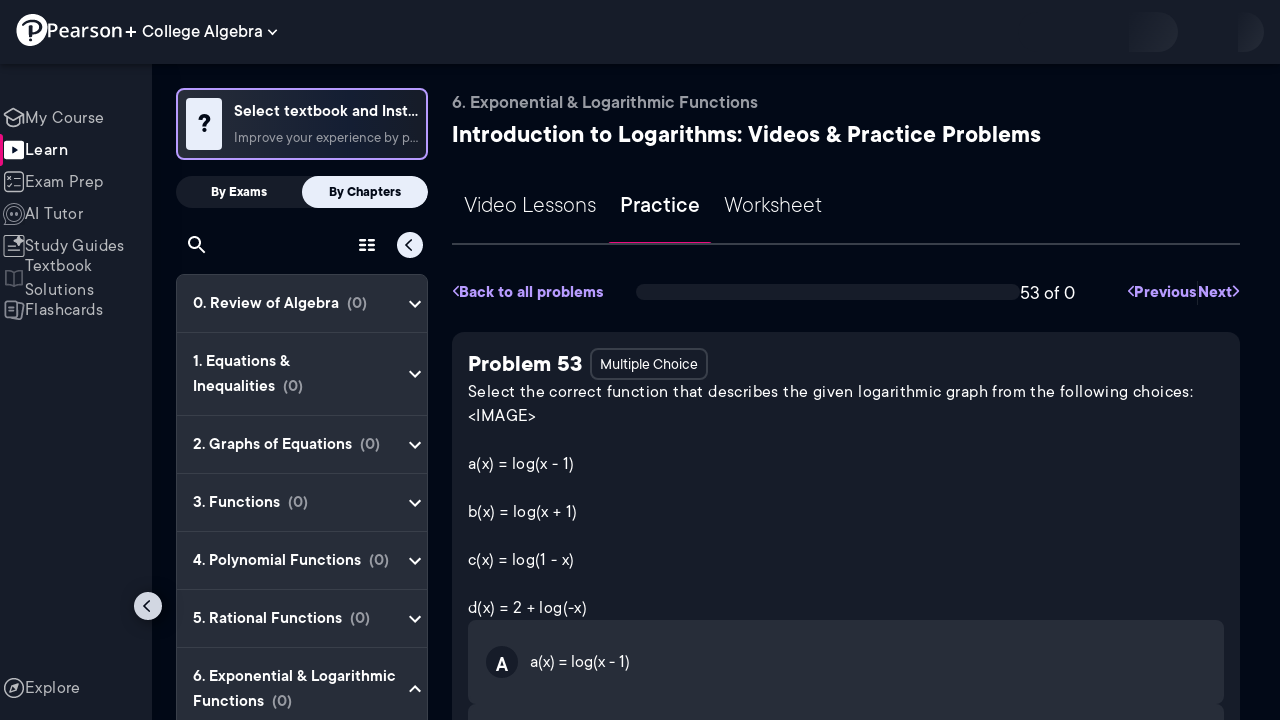

--- FILE ---
content_type: text/html; charset=utf-8
request_url: https://www.pearson.com/channels/college-algebra/exam-prep/asset/c72ec21d/select-the-correct-function-that-describes-the-given-logarithmic-graph-from-the-
body_size: 24040
content:
<!DOCTYPE html><html lang="en"><head><meta charSet="utf-8"/><meta property="og:type" content="website"/><meta name="viewport" content="width=device-width, initial-scale=1"/><meta name="theme-color" content="#000000"/><meta property="og:image" content="https://www.pearson.com/channels/channels-logo.jpg"/><meta property="twitter:card" content="summary_large_image"/><meta property="twitter:image" content="https://www.pearson.com/channels/channels-logo.jpg"/><title>Select the correct function that describes the given logarithmic ... | Study Prep in Pearson+</title><meta property="og:title" content="Select the correct function that describes the given logarithmic ... | Study Prep in Pearson+"/><meta property="twitter:title" content="Select the correct function that describes the given logarithmic ... | Study Prep in Pearson+"/><meta name="description" content="Select the correct function that describes the given logarithmic graph from the following choices: &amp;lt;IMAGE&amp;gt;a(x) = log(x - 1)b(x) = log(x + 1)c(x) = log(1 - x)d(x) = 2 + log(-x)"/><meta property="og:description" content="Select the correct function that describes the given logarithmic graph from the following choices: &amp;lt;IMAGE&amp;gt;a(x) = log(x - 1)b(x) = log(x + 1)c(x) = log(1 - x)d(x) = 2 + log(-x)"/><meta property="twitter:description" content="Select the correct function that describes the given logarithmic graph from the following choices: &amp;lt;IMAGE&amp;gt;a(x) = log(x - 1)b(x) = log(x + 1)c(x) = log(1 - x)d(x) = 2 + log(-x)"/><link rel="canonical" href="https://www.pearson.com/channels/college-algebra/exam-prep/asset/c72ec21d/select-the-correct-function-that-describes-the-given-logarithmic-graph-from-the-"/><meta property="og:url" content="https://www.pearson.com/channels/college-algebra/exam-prep/asset/c72ec21d/select-the-correct-function-that-describes-the-given-logarithmic-graph-from-the-"/><meta property="twitter:url" content="https://www.pearson.com/channels/college-algebra/exam-prep/asset/c72ec21d/select-the-correct-function-that-describes-the-given-logarithmic-graph-from-the-"/><meta name="next-head-count" content="16"/><meta name="emotion-insertion-point" content=""/><style data-emotion="mui b6nho2 awgou1 q7mezt 10w9fme r9sqo6 1j6t0eb 2xu61f 17do188 1eq0y3y qfpjl9 10r7ggg 1g801pg r7k176 t3p1a1 7mxrdu abqyn 15830to 9vd5ud 11fhglq 1sjqd0u xgb323 hf94ok 1cbf1l2">.mui-b6nho2{background-color:#161c29;color:#fefefe;-webkit-transition:box-shadow 300ms cubic-bezier(0.4, 0, 0.2, 1) 0ms;transition:box-shadow 300ms cubic-bezier(0.4, 0, 0.2, 1) 0ms;box-shadow:var(--Paper-shadow);background-image:var(--Paper-overlay);display:-webkit-box;display:-webkit-flex;display:-ms-flexbox;display:flex;-webkit-flex-direction:column;-ms-flex-direction:column;flex-direction:column;width:100%;box-sizing:border-box;-webkit-flex-shrink:0;-ms-flex-negative:0;flex-shrink:0;position:fixed;z-index:1100;top:0;left:auto;right:0;--AppBar-background:#90caf9;--AppBar-color:rgba(0, 0, 0, 0.87);}@media print{.mui-b6nho2{position:absolute;}}.mui-awgou1{position:relative;display:-webkit-box;display:-webkit-flex;display:-ms-flexbox;display:flex;-webkit-align-items:center;-webkit-box-align:center;-ms-flex-align:center;align-items:center;padding-left:16px;padding-right:16px;min-height:56px;}@media (min-width:600px){.mui-awgou1{padding-left:24px;padding-right:24px;}}@media (min-width:0px){@media (orientation: landscape){.mui-awgou1{min-height:48px;}}}@media (min-width:600px){.mui-awgou1{min-height:64px;}}.mui-q7mezt{-webkit-user-select:none;-moz-user-select:none;-ms-user-select:none;user-select:none;width:1em;height:1em;display:inline-block;-webkit-flex-shrink:0;-ms-flex-negative:0;flex-shrink:0;-webkit-transition:fill 200ms cubic-bezier(0.4, 0, 0.2, 1) 0ms;transition:fill 200ms cubic-bezier(0.4, 0, 0.2, 1) 0ms;fill:currentColor;font-size:1.5rem;}.mui-10w9fme{margin:0;-webkit-flex-shrink:0;-ms-flex-negative:0;flex-shrink:0;border-width:0;border-style:solid;border-color:#2d374a;border-bottom-width:thin;}.mui-r9sqo6{display:-webkit-inline-box;display:-webkit-inline-flex;display:-ms-inline-flexbox;display:inline-flex;-webkit-align-items:center;-webkit-box-align:center;-ms-flex-align:center;align-items:center;-webkit-box-pack:center;-ms-flex-pack:center;-webkit-justify-content:center;justify-content:center;position:relative;box-sizing:border-box;-webkit-tap-highlight-color:transparent;background-color:transparent;outline:0;border:0;margin:0;border-radius:0;padding:0;cursor:pointer;-webkit-user-select:none;-moz-user-select:none;-ms-user-select:none;user-select:none;vertical-align:middle;-moz-appearance:none;-webkit-appearance:none;-webkit-text-decoration:none;text-decoration:none;color:inherit;text-align:center;-webkit-flex:0 0 auto;-ms-flex:0 0 auto;flex:0 0 auto;font-size:1.5rem;padding:8px;border-radius:50%;color:#fff;-webkit-transition:background-color 150ms cubic-bezier(0.4, 0, 0.2, 1) 0ms;transition:background-color 150ms cubic-bezier(0.4, 0, 0.2, 1) 0ms;padding:5px;font-size:1.125rem;}.mui-r9sqo6::-moz-focus-inner{border-style:none;}.mui-r9sqo6.Mui-disabled{pointer-events:none;cursor:default;}@media print{.mui-r9sqo6{-webkit-print-color-adjust:exact;color-adjust:exact;}}.mui-r9sqo6.Mui-disabled{background-color:transparent;color:rgba(255, 255, 255, 0.3);}.mui-r9sqo6.MuiIconButton-loading{color:transparent;}.mui-r9sqo6:hover{background-color:transparent;}.mui-r9sqo6:focus-visible{outline:2px solid var(--Text-darkTheme--Default);outline-offset:2px;}.mui-1j6t0eb{overflow:hidden;min-height:48px;-webkit-overflow-scrolling:touch;display:-webkit-box;display:-webkit-flex;display:-ms-flexbox;display:flex;color:var(--Text-darkTheme--Default);}@media (max-width:599.95px){.mui-1j6t0eb .MuiTabs-scrollButtons{display:none;}}.mui-1j6t0eb .MuiTab-root{padding:16px 12px;}.mui-2xu61f{position:relative;display:inline-block;-webkit-flex:1 1 auto;-ms-flex:1 1 auto;flex:1 1 auto;white-space:nowrap;overflow-x:hidden;width:100%;}.mui-17do188{display:-webkit-box;display:-webkit-flex;display:-ms-flexbox;display:flex;}.mui-1eq0y3y{display:-webkit-inline-box;display:-webkit-inline-flex;display:-ms-inline-flexbox;display:inline-flex;-webkit-align-items:center;-webkit-box-align:center;-ms-flex-align:center;align-items:center;-webkit-box-pack:center;-ms-flex-pack:center;-webkit-justify-content:center;justify-content:center;position:relative;box-sizing:border-box;-webkit-tap-highlight-color:transparent;background-color:transparent;outline:0;border:0;margin:0;border-radius:0;padding:0;cursor:pointer;-webkit-user-select:none;-moz-user-select:none;-ms-user-select:none;user-select:none;vertical-align:middle;-moz-appearance:none;-webkit-appearance:none;-webkit-text-decoration:none;text-decoration:none;color:inherit;font-family:TT Commons;font-weight:500;font-size:0.875rem;line-height:1.25;text-transform:uppercase;max-width:360px;min-width:90px;position:relative;min-height:48px;-webkit-flex-shrink:0;-ms-flex-negative:0;flex-shrink:0;padding:12px 16px;overflow:hidden;white-space:normal;text-align:center;-webkit-flex-direction:column;-ms-flex-direction:column;flex-direction:column;color:rgba(255, 255, 255, 0.7);font-size:24px;text-transform:none;padding:16px 12px;}.mui-1eq0y3y::-moz-focus-inner{border-style:none;}.mui-1eq0y3y.Mui-disabled{pointer-events:none;cursor:default;}@media print{.mui-1eq0y3y{-webkit-print-color-adjust:exact;color-adjust:exact;}}.mui-1eq0y3y.Mui-selected{color:#90caf9;}.mui-1eq0y3y.Mui-disabled{color:rgba(255, 255, 255, 0.5);}.mui-1eq0y3y.Mui-selected{font-weight:700;}.mui-qfpjl9{position:absolute;height:2px;bottom:0;width:100%;-webkit-transition:all 300ms cubic-bezier(0.4, 0, 0.2, 1) 0ms;transition:all 300ms cubic-bezier(0.4, 0, 0.2, 1) 0ms;background-color:#90caf9;background-color:var(--Base-Brand-Primary);height:3px;border-radius:4px 4px 0 0;}.mui-10r7ggg{list-style:none;margin:0;padding:0;position:relative;-webkit-align-self:stretch;-ms-flex-item-align:stretch;align-self:stretch;box-sizing:border-box;width:100%;background-color:var(--background-dark-theme-bg-level-2);border-radius:8px;border:1px solid var(--Border-darkTheme--border);overflow-x:hidden;}.mui-10r7ggg::-webkit-scrollbar-button{display:none;}.mui-10r7ggg::-webkit-scrollbar{width:8px;}.mui-10r7ggg::-webkit-scrollbar-thumb{width:8px;background:var(--Swatch-Light-900);border-radius:20px;visibility:hidden;}.mui-10r7ggg:hover::-webkit-scrollbar-thumb{visibility:visible;}.mui-1g801pg{display:-webkit-box;display:-webkit-flex;display:-ms-flexbox;display:flex;-webkit-box-pack:start;-ms-flex-pack:start;-webkit-justify-content:flex-start;justify-content:flex-start;-webkit-align-items:center;-webkit-box-align:center;-ms-flex-align:center;align-items:center;position:relative;-webkit-text-decoration:none;text-decoration:none;width:100%;box-sizing:border-box;text-align:left;border-bottom:1px solid #2d374a;-webkit-background-clip:padding-box;background-clip:padding-box;padding-top:12px;padding-bottom:12px;border-color:#2d374a;}.mui-r7k176{display:-webkit-inline-box;display:-webkit-inline-flex;display:-ms-inline-flexbox;display:inline-flex;-webkit-align-items:center;-webkit-box-align:center;-ms-flex-align:center;align-items:center;-webkit-box-pack:center;-ms-flex-pack:center;-webkit-justify-content:center;justify-content:center;position:relative;box-sizing:border-box;-webkit-tap-highlight-color:transparent;background-color:transparent;outline:0;border:0;margin:0;border-radius:0;padding:0;cursor:pointer;-webkit-user-select:none;-moz-user-select:none;-ms-user-select:none;user-select:none;vertical-align:middle;-moz-appearance:none;-webkit-appearance:none;-webkit-text-decoration:none;text-decoration:none;color:inherit;display:-webkit-box;display:-webkit-flex;display:-ms-flexbox;display:flex;-webkit-box-flex:1;-webkit-flex-grow:1;-ms-flex-positive:1;flex-grow:1;-webkit-box-pack:start;-ms-flex-pack:start;-webkit-justify-content:flex-start;justify-content:flex-start;-webkit-align-items:center;-webkit-box-align:center;-ms-flex-align:center;align-items:center;position:relative;-webkit-text-decoration:none;text-decoration:none;min-width:0;box-sizing:border-box;text-align:left;padding-top:8px;padding-bottom:8px;-webkit-transition:background-color 150ms cubic-bezier(0.4, 0, 0.2, 1) 0ms;transition:background-color 150ms cubic-bezier(0.4, 0, 0.2, 1) 0ms;padding:0 0 0 16px!important;}.mui-r7k176::-moz-focus-inner{border-style:none;}.mui-r7k176.Mui-disabled{pointer-events:none;cursor:default;}@media print{.mui-r7k176{-webkit-print-color-adjust:exact;color-adjust:exact;}}.mui-r7k176:hover{-webkit-text-decoration:none;text-decoration:none;background-color:rgba(255, 255, 255, 0.08);}@media (hover: none){.mui-r7k176:hover{background-color:transparent;}}.mui-r7k176.Mui-selected{background-color:rgba(144, 202, 249, 0.16);}.mui-r7k176.Mui-selected.Mui-focusVisible{background-color:rgba(144, 202, 249, 0.28);}.mui-r7k176.Mui-selected:hover{background-color:rgba(144, 202, 249, 0.24);}@media (hover: none){.mui-r7k176.Mui-selected:hover{background-color:rgba(144, 202, 249, 0.16);}}.mui-r7k176.Mui-focusVisible{background-color:rgba(255, 255, 255, 0.12);}.mui-r7k176.Mui-disabled{opacity:0.38;}.mui-r7k176:hover{background-color:transparent;}.mui-r7k176.Mui-selected{background-color:transparent;}.mui-r7k176.Mui-selected:hover{background-color:transparent;}.mui-t3p1a1{-webkit-flex:1 1 auto;-ms-flex:1 1 auto;flex:1 1 auto;min-width:0;margin-top:4px;margin-bottom:4px;}.MuiTypography-root:where(.mui-t3p1a1 .MuiListItemText-primary){display:block;}.MuiTypography-root:where(.mui-t3p1a1 .MuiListItemText-secondary){display:block;}.mui-7mxrdu{display:-webkit-inline-box;display:-webkit-inline-flex;display:-ms-inline-flexbox;display:inline-flex;-webkit-align-items:center;-webkit-box-align:center;-ms-flex-align:center;align-items:center;-webkit-box-pack:center;-ms-flex-pack:center;-webkit-justify-content:center;justify-content:center;position:relative;box-sizing:border-box;-webkit-tap-highlight-color:transparent;background-color:transparent;outline:0;border:0;margin:0;border-radius:0;padding:0;cursor:pointer;-webkit-user-select:none;-moz-user-select:none;-ms-user-select:none;user-select:none;vertical-align:middle;-moz-appearance:none;-webkit-appearance:none;-webkit-text-decoration:none;text-decoration:none;color:inherit;font-family:TT Commons;font-weight:500;font-size:0.875rem;line-height:1.75;text-transform:uppercase;min-width:64px;padding:6px 16px;border:0;border-radius:4px;-webkit-transition:background-color 250ms cubic-bezier(0.4, 0, 0.2, 1) 0ms,box-shadow 250ms cubic-bezier(0.4, 0, 0.2, 1) 0ms,border-color 250ms cubic-bezier(0.4, 0, 0.2, 1) 0ms,color 250ms cubic-bezier(0.4, 0, 0.2, 1) 0ms;transition:background-color 250ms cubic-bezier(0.4, 0, 0.2, 1) 0ms,box-shadow 250ms cubic-bezier(0.4, 0, 0.2, 1) 0ms,border-color 250ms cubic-bezier(0.4, 0, 0.2, 1) 0ms,color 250ms cubic-bezier(0.4, 0, 0.2, 1) 0ms;padding:6px 8px;color:var(--variant-textColor);background-color:var(--variant-textBg);--variant-textColor:#90caf9;--variant-outlinedColor:#90caf9;--variant-outlinedBorder:rgba(144, 202, 249, 0.5);--variant-containedColor:rgba(0, 0, 0, 0.87);--variant-containedBg:#90caf9;padding:4px 5px;font-size:0.8125rem;box-shadow:none;-webkit-transition:background-color 250ms cubic-bezier(0.4, 0, 0.2, 1) 0ms,box-shadow 250ms cubic-bezier(0.4, 0, 0.2, 1) 0ms,border-color 250ms cubic-bezier(0.4, 0, 0.2, 1) 0ms;transition:background-color 250ms cubic-bezier(0.4, 0, 0.2, 1) 0ms,box-shadow 250ms cubic-bezier(0.4, 0, 0.2, 1) 0ms,border-color 250ms cubic-bezier(0.4, 0, 0.2, 1) 0ms;text-transform:none;}.mui-7mxrdu::-moz-focus-inner{border-style:none;}.mui-7mxrdu.Mui-disabled{pointer-events:none;cursor:default;}@media print{.mui-7mxrdu{-webkit-print-color-adjust:exact;color-adjust:exact;}}.mui-7mxrdu:hover{-webkit-text-decoration:none;text-decoration:none;}.mui-7mxrdu.Mui-disabled{color:rgba(255, 255, 255, 0.3);}@media (hover: hover){.mui-7mxrdu:hover{--variant-containedBg:#42a5f5;--variant-textBg:rgba(144, 202, 249, 0.08);--variant-outlinedBorder:#90caf9;--variant-outlinedBg:rgba(144, 202, 249, 0.08);}}.mui-7mxrdu:hover{box-shadow:none;}.mui-7mxrdu.Mui-focusVisible{box-shadow:none;}.mui-7mxrdu:active{box-shadow:none;}.mui-7mxrdu.Mui-disabled{box-shadow:none;}.mui-7mxrdu.MuiButton-loading{color:transparent;}.mui-abqyn{height:0;overflow:hidden;-webkit-transition:height 300ms cubic-bezier(0.4, 0, 0.2, 1) 0ms;transition:height 300ms cubic-bezier(0.4, 0, 0.2, 1) 0ms;visibility:hidden;}.mui-15830to{display:-webkit-box;display:-webkit-flex;display:-ms-flexbox;display:flex;width:100%;}.mui-9vd5ud{width:100%;}.mui-11fhglq{list-style:none;margin:0;padding:0;position:relative;}.mui-1sjqd0u{display:-webkit-box;display:-webkit-flex;display:-ms-flexbox;display:flex;-webkit-box-pack:start;-ms-flex-pack:start;-webkit-justify-content:flex-start;justify-content:flex-start;-webkit-align-items:center;-webkit-box-align:center;-ms-flex-align:center;align-items:center;position:relative;-webkit-text-decoration:none;text-decoration:none;width:100%;box-sizing:border-box;text-align:left;border-bottom:1px solid #2d374a;-webkit-background-clip:padding-box;background-clip:padding-box;padding-top:12px;padding-bottom:12px;border-color:#2d374a;position:relative;}.mui-xgb323{display:-webkit-inline-box;display:-webkit-inline-flex;display:-ms-inline-flexbox;display:inline-flex;-webkit-align-items:center;-webkit-box-align:center;-ms-flex-align:center;align-items:center;-webkit-box-pack:center;-ms-flex-pack:center;-webkit-justify-content:center;justify-content:center;position:relative;box-sizing:border-box;-webkit-tap-highlight-color:transparent;background-color:transparent;outline:0;border:0;margin:0;border-radius:0;padding:0;cursor:pointer;-webkit-user-select:none;-moz-user-select:none;-ms-user-select:none;user-select:none;vertical-align:middle;-moz-appearance:none;-webkit-appearance:none;-webkit-text-decoration:none;text-decoration:none;color:inherit;display:-webkit-box;display:-webkit-flex;display:-ms-flexbox;display:flex;-webkit-box-flex:1;-webkit-flex-grow:1;-ms-flex-positive:1;flex-grow:1;-webkit-box-pack:start;-ms-flex-pack:start;-webkit-justify-content:flex-start;justify-content:flex-start;-webkit-align-items:center;-webkit-box-align:center;-ms-flex-align:center;align-items:center;position:relative;-webkit-text-decoration:none;text-decoration:none;min-width:0;box-sizing:border-box;text-align:left;padding-top:8px;padding-bottom:8px;-webkit-transition:background-color 150ms cubic-bezier(0.4, 0, 0.2, 1) 0ms;transition:background-color 150ms cubic-bezier(0.4, 0, 0.2, 1) 0ms;padding:0px;}.mui-xgb323::-moz-focus-inner{border-style:none;}.mui-xgb323.Mui-disabled{pointer-events:none;cursor:default;}@media print{.mui-xgb323{-webkit-print-color-adjust:exact;color-adjust:exact;}}.mui-xgb323:hover{-webkit-text-decoration:none;text-decoration:none;background-color:rgba(255, 255, 255, 0.08);}@media (hover: none){.mui-xgb323:hover{background-color:transparent;}}.mui-xgb323.Mui-selected{background-color:rgba(144, 202, 249, 0.16);}.mui-xgb323.Mui-selected.Mui-focusVisible{background-color:rgba(144, 202, 249, 0.28);}.mui-xgb323.Mui-selected:hover{background-color:rgba(144, 202, 249, 0.24);}@media (hover: none){.mui-xgb323.Mui-selected:hover{background-color:rgba(144, 202, 249, 0.16);}}.mui-xgb323.Mui-focusVisible{background-color:rgba(255, 255, 255, 0.12);}.mui-xgb323.Mui-disabled{opacity:0.38;}.mui-xgb323:hover{background-color:transparent;}.mui-xgb323.Mui-selected{background-color:transparent;}.mui-xgb323.Mui-selected:hover{background-color:transparent;}.mui-hf94ok{-webkit-flex:1 1 auto;-ms-flex:1 1 auto;flex:1 1 auto;min-width:0;margin-top:4px;margin-bottom:4px;padding-left:56px;padding-left:24px;}.MuiTypography-root:where(.mui-hf94ok .MuiListItemText-primary){display:block;}.MuiTypography-root:where(.mui-hf94ok .MuiListItemText-secondary){display:block;}.mui-1cbf1l2{height:0;overflow:hidden;-webkit-transition:height 300ms cubic-bezier(0.4, 0, 0.2, 1) 0ms;transition:height 300ms cubic-bezier(0.4, 0, 0.2, 1) 0ms;height:auto;overflow:visible;}</style><link rel="icon" href="https://www.pearson.com/etc/designs/global-store/pearsonplus/favicon.ico"/><link rel="shortcut icon" href="https://www.pearson.com/etc/designs/global-store/pearsonplus/favicon.ico"/><link rel="apple-touch-icon" href="/logo192.png"/><link rel="preload" as="script" href="https://www.pearson.com/assets/0bb383db49167f794e266452faa1fa11422373f0727"/><link rel="preload" href="https://static.studychannel.pearsonprd.tech/fonts/tt-commons.css" as="style"/><link rel="stylesheet" href="https://static.studychannel.pearsonprd.tech/fonts/tt-commons.css"/><link rel="preload" href="/channels/_next/static/css/662d22eba9c66389.css" as="style"/><link rel="stylesheet" href="/channels/_next/static/css/662d22eba9c66389.css" data-n-g=""/><link rel="preload" href="/channels/_next/static/css/b4813fa38d5a3705.css" as="style"/><link rel="stylesheet" href="/channels/_next/static/css/b4813fa38d5a3705.css" data-n-p=""/><link rel="preload" href="/channels/_next/static/css/105a4832be464467.css" as="style"/><link rel="stylesheet" href="/channels/_next/static/css/105a4832be464467.css" data-n-p=""/><link rel="preload" href="/channels/_next/static/css/df940a474ef8b496.css" as="style"/><link rel="stylesheet" href="/channels/_next/static/css/df940a474ef8b496.css" data-n-p=""/><link rel="preload" href="/channels/_next/static/css/6f2892d9fd7fd495.css" as="style"/><link rel="stylesheet" href="/channels/_next/static/css/6f2892d9fd7fd495.css" data-n-p=""/><link rel="preload" href="/channels/_next/static/css/5fb82a48424bfd07.css" as="style"/><link rel="stylesheet" href="/channels/_next/static/css/5fb82a48424bfd07.css" data-n-p=""/><link rel="preload" href="/channels/_next/static/css/74e0f0910a3d49ee.css" as="style"/><link rel="stylesheet" href="/channels/_next/static/css/74e0f0910a3d49ee.css" data-n-p=""/><noscript data-n-css=""></noscript><script type="text/javascript" src="https://www.pearson.com/assets/0bb383db49167f794e266452faa1fa11422373f0727"  ></script><script defer="" nomodule="" src="/channels/_next/static/chunks/polyfills-42372ed130431b0a.js"></script><script src="/channels/_next/static/chunks/webpack-10f55f2c68d1c88e.js" defer=""></script><script src="/channels/_next/static/chunks/framework-945b357d4a851f4b.js" defer=""></script><script src="/channels/_next/static/chunks/main-1da665e70e46b984.js" defer=""></script><script src="/channels/_next/static/chunks/pages/_app-4a3b19b4e6b044e0.js" defer=""></script><script src="/channels/_next/static/chunks/96cf5a18-3f2d8edee7ae8e5d.js" defer=""></script><script src="/channels/_next/static/chunks/9353-8825306d3ae48c9f.js" defer=""></script><script src="/channels/_next/static/chunks/2812-f0f928770d9a2379.js" defer=""></script><script src="/channels/_next/static/chunks/2515-f5152e1069ade688.js" defer=""></script><script src="/channels/_next/static/chunks/1218-2c9e2d50d557f6c9.js" defer=""></script><script src="/channels/_next/static/chunks/9470-503b15789f1f9275.js" defer=""></script><script src="/channels/_next/static/chunks/3075-a52312b495f38e1c.js" defer=""></script><script src="/channels/_next/static/chunks/4859-0c0a5402c9c8cf40.js" defer=""></script><script src="/channels/_next/static/chunks/8738-1d90454d6c3295da.js" defer=""></script><script src="/channels/_next/static/chunks/6009-ec61950aa933d873.js" defer=""></script><script src="/channels/_next/static/chunks/4496-c861fcdcf53199ab.js" defer=""></script><script src="/channels/_next/static/chunks/9617-398d9f1cd40c9cce.js" defer=""></script><script src="/channels/_next/static/chunks/7817-33490e0da84b2242.js" defer=""></script><script src="/channels/_next/static/chunks/5977-8dab3b1a1ad109e5.js" defer=""></script><script src="/channels/_next/static/chunks/6444-de6e877378585d07.js" defer=""></script><script src="/channels/_next/static/chunks/3861-c6bae2b8b168a39a.js" defer=""></script><script src="/channels/_next/static/chunks/7921-2de4528359360c00.js" defer=""></script><script src="/channels/_next/static/chunks/4956-aed7239f855eb643.js" defer=""></script><script src="/channels/_next/static/chunks/2092-38bc2d4b480fb476.js" defer=""></script><script src="/channels/_next/static/chunks/5395-a93bd3b092c20e48.js" defer=""></script><script src="/channels/_next/static/chunks/pages/%5BcourseId%5D/exam-prep/asset/%5BassetIdUrl%5D/%5BassetName%5D-2c7566995c124eba.js" defer=""></script><script src="/channels/_next/static/Ukv5DBzTkhenZkVo55s80/_buildManifest.js" defer=""></script><script src="/channels/_next/static/Ukv5DBzTkhenZkVo55s80/_ssgManifest.js" defer=""></script>
                              <script>!function(e){var n="https://s.go-mpulse.net/boomerang/";if("False"=="True")e.BOOMR_config=e.BOOMR_config||{},e.BOOMR_config.PageParams=e.BOOMR_config.PageParams||{},e.BOOMR_config.PageParams.pci=!0,n="https://s2.go-mpulse.net/boomerang/";if(window.BOOMR_API_key="XCNNJ-G8PCV-U855W-LP259-ULUSU",function(){function e(){if(!r){var e=document.createElement("script");e.id="boomr-scr-as",e.src=window.BOOMR.url,e.async=!0,o.appendChild(e),r=!0}}function t(e){r=!0;var n,t,a,i,d=document,O=window;if(window.BOOMR.snippetMethod=e?"if":"i",t=function(e,n){var t=d.createElement("script");t.id=n||"boomr-if-as",t.src=window.BOOMR.url,BOOMR_lstart=(new Date).getTime(),e=e||d.body,e.appendChild(t)},!window.addEventListener&&window.attachEvent&&navigator.userAgent.match(/MSIE [67]\./))return window.BOOMR.snippetMethod="s",void t(o,"boomr-async");a=document.createElement("IFRAME"),a.src="about:blank",a.title="",a.role="presentation",a.loading="eager",i=(a.frameElement||a).style,i.width=0,i.height=0,i.border=0,i.display="none",o.appendChild(a);try{O=a.contentWindow,d=O.document.open()}catch(_){n=document.domain,a.src="javascript:var d=document.open();d.domain='"+n+"';void 0;",O=a.contentWindow,d=O.document.open()}if(n)d._boomrl=function(){this.domain=n,t()},d.write("<bo"+"dy onload='document._boomrl();'>");else if(O._boomrl=function(){t()},O.addEventListener)O.addEventListener("load",O._boomrl,!1);else if(O.attachEvent)O.attachEvent("onload",O._boomrl);d.close()}function a(e){window.BOOMR_onload=e&&e.timeStamp||(new Date).getTime()}if(!window.BOOMR||!window.BOOMR.version&&!window.BOOMR.snippetExecuted){window.BOOMR=window.BOOMR||{},window.BOOMR.snippetStart=(new Date).getTime(),window.BOOMR.snippetExecuted=!0,window.BOOMR.snippetVersion=14,window.BOOMR.url=n+"XCNNJ-G8PCV-U855W-LP259-ULUSU";var i=document.currentScript||document.getElementsByTagName("script")[0],o=i.parentNode,r=!1,d=document.createElement("link");if(d.relList&&"function"==typeof d.relList.supports&&d.relList.supports("preload")&&"as"in d)window.BOOMR.snippetMethod="p",d.href=window.BOOMR.url,d.rel="preload",d.as="script",d.addEventListener("load",e),d.addEventListener("error",function(){t(!0)}),setTimeout(function(){if(!r)t(!0)},3e3),BOOMR_lstart=(new Date).getTime(),o.appendChild(d);else t(!1);if(window.addEventListener)window.addEventListener("load",a,!1);else if(window.attachEvent)window.attachEvent("onload",a)}}(),"".length>0)if(e&&"performance"in e&&e.performance&&"function"==typeof e.performance.setResourceTimingBufferSize)e.performance.setResourceTimingBufferSize();!function(){if(BOOMR=e.BOOMR||{},BOOMR.plugins=BOOMR.plugins||{},!BOOMR.plugins.AK){var n=""=="true"?1:0,t="",a="ck6nkoixezglg2lnlsia-f-ae484c3dc-clientnsv4-s.akamaihd.net",i="false"=="true"?2:1,o={"ak.v":"39","ak.cp":"1904824","ak.ai":parseInt("503985",10),"ak.ol":"0","ak.cr":8,"ak.ipv":4,"ak.proto":"h2","ak.rid":"e1d9c944","ak.r":45721,"ak.a2":n,"ak.m":"x","ak.n":"essl","ak.bpcip":"18.188.213.0","ak.cport":57984,"ak.gh":"23.33.25.26","ak.quicv":"","ak.tlsv":"tls1.3","ak.0rtt":"","ak.0rtt.ed":"","ak.csrc":"-","ak.acc":"","ak.t":"1768774800","ak.ak":"hOBiQwZUYzCg5VSAfCLimQ==G60V1F2z5ZkcxV6D5Qzt312Lyk54gtXTyGXP2fAhgXktTIaKMAYvDrxVs3e5uPtDdbxrandipgbctA+ldEUgJYWiaeQF7yGDHc/2wLV/PUpEEJHV3qibGDGwI5AUI1Iui+9Myl9y4XBfO/4j7cvEscS8vtYfNpwHttpWLd4ZOMtAP2F305RqBilDzPEeTmI8rdpaMV4c/FT0opPw3XxVl3wsc0iNL2UTnCfH3IzyZefT9ZsPvQM2irTSqSl95blmfATt4gWf7bHNZp7LWTqxIaxvKV7ENzG3mfUvKIy7B3auRxzYc5wfOLSXHr3YnuAM+nMHjLNemCbxVJy6EHuAKAX2Y+Xu8VswHuT2LBL0a2uPgqHvT2+lTuAJghYh8qYPNJKjdu+uF/oY6z37hxaH2ZDLhzbDAgg6iY7dNQ+3LvE=","ak.pv":"177","ak.dpoabenc":"","ak.tf":i};if(""!==t)o["ak.ruds"]=t;var r={i:!1,av:function(n){var t="http.initiator";if(n&&(!n[t]||"spa_hard"===n[t]))o["ak.feo"]=void 0!==e.aFeoApplied?1:0,BOOMR.addVar(o)},rv:function(){var e=["ak.bpcip","ak.cport","ak.cr","ak.csrc","ak.gh","ak.ipv","ak.m","ak.n","ak.ol","ak.proto","ak.quicv","ak.tlsv","ak.0rtt","ak.0rtt.ed","ak.r","ak.acc","ak.t","ak.tf"];BOOMR.removeVar(e)}};BOOMR.plugins.AK={akVars:o,akDNSPreFetchDomain:a,init:function(){if(!r.i){var e=BOOMR.subscribe;e("before_beacon",r.av,null,null),e("onbeacon",r.rv,null,null),r.i=!0}return this},is_complete:function(){return!0}}}}()}(window);</script></head><body class="study-theme-dark"><div id="__next"><div id="root"><a class="PUOR6p" href="#main-content-starts">Skip to main content</a><div class="S_xlzd"><header class="MuiPaper-root MuiPaper-elevation MuiPaper-elevation4 MuiAppBar-root MuiAppBar-colorPrimary MuiAppBar-positionFixed _9lQJQ_ mui-fixed mui-b6nho2" id="mainHeader" style="--Paper-shadow:0px 2px 4px -1px rgba(0,0,0,0.2),0px 4px 5px 0px rgba(0,0,0,0.14),0px 1px 10px 0px rgba(0,0,0,0.12);--Paper-overlay:linear-gradient(rgba(255, 255, 255, 0.092), rgba(255, 255, 255, 0.092))"><div class="MuiToolbar-root MuiToolbar-gutters MuiToolbar-regular v_I_em mui-awgou1"><div><a href="https://www.pearson.com/en-us/pearsonplus.html" class="w9JKWE" tabindex="0" role="button"><img src="/channels/images/PearsonLogo.svg" class="WN5pdq" alt="Pearson+ Logo" width="32" height="32"/><img role="presentation" src="/channels/images/PearsonLogoText.svg" class="RKsB3s" alt="Pearson+ Logo" width="88" height="18"/></a></div><button id=":R16al3l96:" class="gdM_Ks" aria-expanded="false" aria-controls="channelsModal"><p class="aVkELG">College Algebra</p><svg class="MuiSvgIcon-root MuiSvgIcon-fontSizeMedium _4PuOGb mui-q7mezt" focusable="false" aria-hidden="true" viewBox="0 0 24 24"><path d="M7.41 8.59 12 13.17l4.59-4.58L18 10l-6 6-6-6z"></path></svg></button><div class="ZPRem8"><div class="JRTxfl"><div class="ZeKf_n vDS8QF"><div class="S0a0BQ" style="width:100%;height:100%"><span></span></div></div><div class="ZeKf_n"><div class="S0a0BQ" style="width:100%;height:100%"><span></span></div></div></div></div></div></header><div class="mL_aZ_"><div style="top:58px" class="IHblgN"><nav aria-label="channel" class="K2kWMu"><div role="list" class="V4mDev"><span role="listitem" class="_7BFWe2" data-coachmark="{&quot;position&quot;:&quot;bottom&quot;,&quot;offset&quot;:[0,10],&quot;step&quot;:1,&quot;label&quot;:&quot;My Course&quot;,&quot;text&quot;:&quot;Create a personalized study plan and get recommended content.&quot;}"><a class="vUU_gl" href="/channels/college-algebra"><span>My Course</span></a></span><span role="listitem" class="_7BFWe2 J_b8mp" data-coachmark="{&quot;position&quot;:&quot;bottom&quot;,&quot;offset&quot;:[0,10],&quot;step&quot;:2,&quot;label&quot;:&quot;Learn&quot;,&quot;text&quot;:&quot;Watch bite-sized video lessons by world-class instructors.&quot;}"><a aria-current="page" class="vUU_gl" href="/channels/college-algebra/learn/patrick/review-of-algebra/algebraic-expressions"><span>Learn</span></a></span><span role="listitem" class="_7BFWe2" data-coachmark="{&quot;position&quot;:&quot;bottom&quot;,&quot;offset&quot;:[0,10],&quot;step&quot;:3,&quot;label&quot;:&quot;Exam Prep&quot;,&quot;text&quot;:&quot;Prepare for your exams with custom practice sets.&quot;}"><a class="vUU_gl" href="/channels/college-algebra/exam-prep"><span>Exam Prep</span></a></span><span role="listitem" class="_7BFWe2" data-coachmark="{&quot;position&quot;:&quot;bottom&quot;,&quot;offset&quot;:[0,10],&quot;step&quot;:4,&quot;label&quot;:&quot;AI Tutor&quot;,&quot;text&quot;:&quot;Get unstuck with our trusted AI tutor.&quot;}"><a class="vUU_gl" href="/channels/college-algebra/ai-tutor"><span>AI Tutor</span></a></span><span role="listitem" class="_7BFWe2" data-coachmark="{&quot;position&quot;:&quot;bottom&quot;,&quot;offset&quot;:[0,10],&quot;step&quot;:5,&quot;label&quot;:&quot;Study Guides&quot;,&quot;text&quot;:&quot;Transform your notes into study guides, flashcards, and practice problems.&quot;}"><a class="vUU_gl" href="/channels/college-algebra/study-guides"><span>Study Guides</span></a></span><span role="listitem" class="_7BFWe2"><a class="vUU_gl" href="/channels/college-algebra/textbook-solutions"><span>Textbook Solutions</span></a></span><span role="listitem" class="_7BFWe2"><a class="vUU_gl" href="/channels/college-algebra/flashcards"><span>Flashcards</span></a></span><span role="listitem" class="_7BFWe2"><a class="vUU_gl" href="/channels/college-algebra/explore/review-of-algebra/algebraic-expressions"><span>Explore</span></a></span><div aria-hidden="true" class="_3TfBic"></div></div></nav></div><div class="_9bHcpc"><nav aria-label="channel"><ul class="_51oDmM"><li class="_5AKkCe"><a class="P_CdIR" data-coachmark="{&quot;position&quot;:&quot;right&quot;,&quot;offset&quot;:[10,0],&quot;step&quot;:1,&quot;label&quot;:&quot;My Course&quot;,&quot;text&quot;:&quot;Create a personalized study plan and get recommended content.&quot;}" href="/channels/college-algebra"><div class="_5qo0Fy"></div><div class="_2a6qYG" aria-label=""><img alt="" src="/channels/images/navigation/myCourseOutline.svg" height="22" width="22"/></div><span class="k78nyG">My Course</span></a></li><li class="MuiDivider-root MuiDivider-fullWidth _5AKkCe FU9xbf mui-10w9fme" role="none"></li><li class="_5AKkCe"><a aria-current="page" class="P_CdIR pRA8SF" data-coachmark="{&quot;position&quot;:&quot;right&quot;,&quot;offset&quot;:[10,0],&quot;step&quot;:2,&quot;label&quot;:&quot;Learn&quot;,&quot;text&quot;:&quot;Watch bite-sized video lessons by world-class instructors.&quot;}" href="/channels/college-algebra/learn/patrick/review-of-algebra/algebraic-expressions"><div class="_5qo0Fy pRA8SF"></div><div class="_2a6qYG" aria-label=""><img alt="" src="/channels/images/navigation/learnFilled.svg" height="22" width="22"/></div><span class="k78nyG">Learn</span></a></li><li class="_5AKkCe"><a class="P_CdIR" data-coachmark="{&quot;position&quot;:&quot;right&quot;,&quot;offset&quot;:[10,0],&quot;step&quot;:3,&quot;label&quot;:&quot;Exam Prep&quot;,&quot;text&quot;:&quot;Prepare for your exams with custom practice sets.&quot;}" href="/channels/college-algebra/exam-prep"><div class="_5qo0Fy"></div><div class="_2a6qYG" aria-label=""><img alt="" src="/channels/images/navigation/examPrepOutline.svg" height="22" width="22"/></div><span class="k78nyG">Exam Prep</span></a></li><li class="_5AKkCe"><a class="P_CdIR" data-coachmark="{&quot;position&quot;:&quot;right&quot;,&quot;offset&quot;:[10,0],&quot;step&quot;:4,&quot;label&quot;:&quot;AI Tutor&quot;,&quot;text&quot;:&quot;Get unstuck with our trusted AI tutor.&quot;}" href="/channels/college-algebra/ai-tutor"><div class="_5qo0Fy"></div><div class="_2a6qYG" aria-label=""><img alt="" src="/channels/images/navigation/hwHelpOutline.svg" height="22" width="22"/></div><span class="k78nyG">AI Tutor</span></a></li><li class="_5AKkCe"><a class="P_CdIR" data-coachmark="{&quot;position&quot;:&quot;right&quot;,&quot;offset&quot;:[10,0],&quot;step&quot;:5,&quot;label&quot;:&quot;Study Guides&quot;,&quot;text&quot;:&quot;Transform your notes into study guides, flashcards, and practice problems.&quot;}" href="/channels/college-algebra/study-guides"><div class="_5qo0Fy"></div><div class="_2a6qYG" aria-label=""><img alt="" src="/channels/images/navigation/studyGuidesOutline.svg" height="22" width="22"/></div><span class="k78nyG">Study Guides</span></a></li><li class="_5AKkCe"><a class="P_CdIR" href="/channels/college-algebra/textbook-solutions"><div class="_5qo0Fy"></div><div class="_2a6qYG" aria-label=""><img alt="" src="/channels/images/navigation/textbookSolutionsOutlined.svg" height="22" width="22"/></div><span class="k78nyG">Textbook Solutions</span></a></li><li class="_5AKkCe"><a class="P_CdIR" href="/channels/college-algebra/flashcards"><div class="_5qo0Fy"></div><div class="_2a6qYG" aria-label=""><img alt="" src="/channels/images/navigation/flashcardsOutline.svg" height="22" width="22"/></div><span class="k78nyG">Flashcards</span></a></li><li class="MuiDivider-root MuiDivider-fullWidth _5AKkCe FU9xbf mui-10w9fme" role="none"></li><li class="_5AKkCe FPETun"><a class="P_CdIR" href="/channels/college-algebra/explore/review-of-algebra/algebraic-expressions"><div class="_5qo0Fy"></div><div class="_2a6qYG" aria-label=""><img alt="" src="/channels/images/navigation/exploreOutline.svg" height="22" width="22"/></div><span class="k78nyG">Explore</span></a></li></ul></nav><button class="MuiButtonBase-root MuiIconButton-root MuiIconButton-sizeSmall LOCt6o mui-r9sqo6" tabindex="0" type="button" aria-label="Hide navigation"><img src="/channels/images/navigation/collapseTOC.svg" alt="" width="18" height="18"/></button></div><div id="course-content-wrapper-id" class="pgk82m"><div class="KEaPyn"><div style="display:contents" data-a11y-owner="" data-a11y-owner-root-link=":R9jl96:-owner-state-owner-root" data-a11y-owner-root=":R9jl96:-owner-state-owner-root"><main id="main-content-starts"><div class="TpnSq9"><div class="k_2zu_"><div role="navigation" aria-labelledby=":R3pjl96:" class="vgBHcF"><div id="enrollment-cta-container" class="spmj5S"><div class="MLAyKF"><button type="button" class="wx_lJz" aria-describedby=":R2jpjl96:"><div class="_2mj4Qt">?</div><div class="jPqi12"><span class="evZoBg">Select textbook and Institution</span><p aria-hidden="true" id=":R2jpjl96:" class="VBhMg7" aria-label="Improve your experience by picking them">Improve your experience by picking them</p></div></button></div></div><div class="ySsP_0"><div class="MuiTabs-root coxQTK mui-1j6t0eb"><div style="overflow:hidden;margin-bottom:0" class="MuiTabs-scroller MuiTabs-fixed mui-2xu61f"><div aria-label="We&#x27;ve customized your video lessons playlist to align with your textbook material." role="tablist" class="MuiTabs-list MuiTabs-flexContainer mui-17do188"><button class="MuiButtonBase-root MuiTab-root MuiTab-textColorPrimary _43NMzq mui-1eq0y3y" tabindex="0" type="button" role="tab" aria-selected="false">By Exams</button><button class="MuiButtonBase-root MuiTab-root MuiTab-textColorPrimary Mui-selected _43NMzq mui-1eq0y3y" tabindex="1" type="button" role="tab" aria-selected="true">By Chapters<span class="MuiTabs-indicator mui-qfpjl9"></span></button></div></div></div><div class="TZ1E1a"><div class="WWiYz1"><span id=":R3pjl96:" class="jYFpyL">Table of contents</span><div role="search" aria-label="Table of contents"><button class="MuiButtonBase-root MuiIconButton-root MuiIconButton-sizeSmall VYV9Jq mui-r9sqo6" tabindex="0" type="button" aria-label="Search in the table of contents"><svg class="MuiSvgIcon-root MuiSvgIcon-fontSizeMedium Z74YDX mui-q7mezt" focusable="false" aria-hidden="true" viewBox="0 0 24 24"><path d="M15.5 14h-.79l-.28-.27C15.41 12.59 16 11.11 16 9.5 16 5.91 13.09 3 9.5 3S3 5.91 3 9.5 5.91 16 9.5 16c1.61 0 3.09-.59 4.23-1.57l.27.28v.79l5 4.99L20.49 19zm-6 0C7.01 14 5 11.99 5 9.5S7.01 5 9.5 5 14 7.01 14 9.5 11.99 14 9.5 14"></path></svg></button></div><div><button class="MuiButtonBase-root MuiIconButton-root MuiIconButton-sizeSmall vWd8R_ mui-r9sqo6" tabindex="0" type="button" aria-label="Table of contents" aria-haspopup="dialog"><img alt="" src="/channels/images/TableOfContents.svg" width="32" height="32"/></button><span class="lmvWS_"><button class="MuiButtonBase-root MuiIconButton-root MuiIconButton-sizeSmall RdE9vR mui-r9sqo6" tabindex="0" type="button" aria-label="Hide table of content"><img alt="" src="/channels/images/navigation/collapseTOC.svg" class="xOMMiY" width="18" height="18"/></button></span></div><div class="fHO2t9"><div aria-live="polite"><span></span></div></div></div></div><div class="nX_zyf ngqJLC" role="tabpanel" hidden=""><div class="tTqmMO"><div class="TauTnw"><a class="PUOR6p" href="#guided-main-content-starts">Skip topic navigation</a></div></div><div class="_64JqQb"><aside id="exam-prep-section" aria-labelledby=":R6bjpjl96:-exam-prep-banner-header" aria-describedby=":R6bjpjl96:-exam-prep-banner-description" class="_3pkJjA"><div class="cS37Sb"><div class="RveQg0"><h3 id=":R6bjpjl96:-exam-prep-banner-header" class="_5GkHuB">Prepare for your exams</h3><div id=":R6bjpjl96:-exam-prep-banner-description" class="BgY6ZV">Upload your syllabus and get recommendations on what to study and when. No syllabus? Sharing your exam schedule works too.</div></div><div class="vPbbnR"><button class="b2MwID _7kVomt iijuj4" id="upload-syllabus-btn"><span>Upload syllabus</span></button><div>or</div><button class="b2MwID _7kVomt rHnzx9"><span>Add exam schedule</span></button></div></div><picture><source srcSet=" /channels/images/examPrepBanner/examScheduleToc.webp 1x, /channels/images/examPrepBanner/examScheduleToc_2x.webp 2x, /channels/images/examPrepBanner/examScheduleToc_3x.webp 3x "/><img class="PPWozs" srcSet=" /channels/images/examPrepBanner/examScheduleToc.png 1x, /channels/images/examPrepBanner/examScheduleToc_2x.png 2x, /channels/images/examPrepBanner/examScheduleToc_3x.png 3x " src="/channels/images/examPrepBanner/examScheduleToc.png" alt=""/></picture></aside></div></div><div class="nX_zyf ngqJLC" role="tabpanel"><div class="cecjNj"><div class="ZcO5Ok"><a class="PUOR6p" href="#guided-main-content-starts">Skip topic navigation</a></div></div><ul class="MuiList-root mui-10r7ggg" aria-label="Course chapters"><li class="MuiListItem-root MuiListItem-divider NCgY3E mui-1g801pg"><div class="MuiButtonBase-root MuiListItemButton-root MuiListItemButton-root mui-r7k176" tabindex="0" role="button" aria-expanded="false" aria-controls=":R39vjpjl96:"><div class="MuiListItemText-root mui-t3p1a1"><div class="C8heh4"><div><div><span>0. Review of Algebra</span><span class="stVea0">(<!-- -->0<!-- -->)</span></div><div hidden=""><button class="MuiButtonBase-root MuiButton-root MuiButton-text MuiButton-textPrimary MuiButton-sizeSmall MuiButton-textSizeSmall MuiButton-colorPrimary MuiButton-disableElevation MuiButton-root MuiButton-text MuiButton-textPrimary MuiButton-sizeSmall MuiButton-textSizeSmall MuiButton-colorPrimary MuiButton-disableElevation n62TL9 mui-7mxrdu" tabindex="0" type="button" id=":R39vjpjl96H1:">Chapter worksheet<img class="eCVPU_" src="/channels/images/primaryDownloadIcon.svg" alt=""/><img class="_3_aoI5" src="/channels/images/primaryDownloadIconHover.svg" alt=""/></button></div></div><svg class="MuiSvgIcon-root MuiSvgIcon-fontSizeMedium mui-q7mezt" focusable="false" aria-hidden="true" viewBox="0 0 24 24"><path d="M16.59 8.59 12 13.17 7.41 8.59 6 10l6 6 6-6z"></path></svg></div></div></div><div aria-owns=":R39vjpjl96H1: :R39vjpjl96H2:"></div></li><div style="min-height:0px" class="MuiCollapse-root MuiCollapse-vertical MuiCollapse-hidden mui-abqyn"><div class="MuiCollapse-wrapper MuiCollapse-vertical mui-15830to"><div class="MuiCollapse-wrapperInner MuiCollapse-vertical mui-9vd5ud"><ul class="MuiList-root zR8RVK mui-11fhglq" aria-label="0. Review of Algebra chapter topics" id=":R39vjpjl96:"><li class="MuiListItem-root MuiListItem-divider oWIqzb mui-1sjqd0u"><a class="MuiButtonBase-root MuiListItemButton-root MuiListItemButton-root mui-xgb323" tabindex="0" role="link" aria-current="false" href="/channels/college-algebra/exam-prep/review-of-algebra/algebraic-expressions"><div class="MuiListItemText-root MuiListItemText-inset mui-hf94ok"><div><div class="Kel19U">Algebraic Expressions</div><span class="CSu3yz">(<!-- -->0<!-- -->)</span></div></div></a></li><span aria-owns=":Rdal39vjpjl96:"></span><li class="MuiListItem-root MuiListItem-divider oWIqzb mui-1sjqd0u"><a class="MuiButtonBase-root MuiListItemButton-root MuiListItemButton-root mui-xgb323" tabindex="0" role="link" aria-current="false" href="/channels/college-algebra/exam-prep/review-of-algebra/exponents"><div class="MuiListItemText-root MuiListItemText-inset mui-hf94ok"><div><div class="Kel19U">Exponents</div><span class="CSu3yz">(<!-- -->0<!-- -->)</span></div></div></a></li><span aria-owns=":Rlal39vjpjl96:"></span><li class="MuiListItem-root MuiListItem-divider oWIqzb mui-1sjqd0u"><a class="MuiButtonBase-root MuiListItemButton-root MuiListItemButton-root mui-xgb323" tabindex="0" role="link" aria-current="false" href="/channels/college-algebra/exam-prep/review-of-algebra/polynomials-intro"><div class="MuiListItemText-root MuiListItemText-inset mui-hf94ok"><div><div class="Kel19U">Polynomials Intro</div><span class="CSu3yz">(<!-- -->0<!-- -->)</span></div></div></a></li><span aria-owns=":Rtal39vjpjl96:"></span><li class="MuiListItem-root MuiListItem-divider oWIqzb mui-1sjqd0u"><a class="MuiButtonBase-root MuiListItemButton-root MuiListItemButton-root mui-xgb323" tabindex="0" role="link" aria-current="false" href="/channels/college-algebra/exam-prep/review-of-algebra/multiplying-polynomials"><div class="MuiListItemText-root MuiListItemText-inset mui-hf94ok"><div><div class="Kel19U">Multiplying Polynomials</div><span class="CSu3yz">(<!-- -->0<!-- -->)</span></div></div></a></li><span aria-owns=":R15al39vjpjl96:"></span><li class="MuiListItem-root MuiListItem-divider oWIqzb mui-1sjqd0u"><a class="MuiButtonBase-root MuiListItemButton-root MuiListItemButton-root mui-xgb323" tabindex="0" role="link" aria-current="false" href="/channels/college-algebra/exam-prep/review-of-algebra/factoring-polynomials"><div class="MuiListItemText-root MuiListItemText-inset mui-hf94ok"><div><div class="Kel19U">Factoring Polynomials</div><span class="CSu3yz">(<!-- -->0<!-- -->)</span></div></div></a></li><span aria-owns=":R1dal39vjpjl96:"></span><li class="MuiListItem-root MuiListItem-divider oWIqzb mui-1sjqd0u"><a class="MuiButtonBase-root MuiListItemButton-root MuiListItemButton-root mui-xgb323" tabindex="0" role="link" aria-current="false" href="/channels/college-algebra/exam-prep/review-of-algebra/radical-expressions"><div class="MuiListItemText-root MuiListItemText-inset mui-hf94ok"><div><div class="Kel19U">Radical Expressions</div><span class="CSu3yz">(<!-- -->0<!-- -->)</span></div></div></a></li><span aria-owns=":R1lal39vjpjl96:"></span><li class="MuiListItem-root MuiListItem-divider oWIqzb mui-1sjqd0u"><a class="MuiButtonBase-root MuiListItemButton-root MuiListItemButton-root mui-xgb323" tabindex="0" role="link" aria-current="false" href="/channels/college-algebra/exam-prep/review-of-algebra/simplifying-radical-expressions"><div class="MuiListItemText-root MuiListItemText-inset mui-hf94ok"><div><div class="Kel19U">Simplifying Radical Expressions</div><span class="CSu3yz">(<!-- -->0<!-- -->)</span></div></div></a></li><span aria-owns=":R1tal39vjpjl96:"></span><li class="MuiListItem-root MuiListItem-divider oWIqzb mui-1sjqd0u"><a class="MuiButtonBase-root MuiListItemButton-root MuiListItemButton-root mui-xgb323" tabindex="0" role="link" aria-current="false" href="/channels/college-algebra/exam-prep/review-of-algebra/rationalize-denominator"><div class="MuiListItemText-root MuiListItemText-inset mui-hf94ok"><div><div class="Kel19U">Rationalize Denominator</div><span class="CSu3yz">(<!-- -->0<!-- -->)</span></div></div></a></li><span aria-owns=":R25al39vjpjl96:"></span><li class="MuiListItem-root MuiListItem-divider oWIqzb mui-1sjqd0u"><a class="MuiButtonBase-root MuiListItemButton-root MuiListItemButton-root mui-xgb323" tabindex="0" role="link" aria-current="false" href="/channels/college-algebra/exam-prep/review-of-algebra/rational-exponents"><div class="MuiListItemText-root MuiListItemText-inset mui-hf94ok"><div><div class="Kel19U">Rational Exponents</div><span class="CSu3yz">(<!-- -->0<!-- -->)</span></div></div></a></li><span aria-owns=":R2dal39vjpjl96:"></span></ul></div></div></div><li class="MuiListItem-root MuiListItem-divider NCgY3E mui-1g801pg"><div class="MuiButtonBase-root MuiListItemButton-root MuiListItemButton-root mui-r7k176" tabindex="0" role="button" aria-expanded="false" aria-controls=":R59vjpjl96:"><div class="MuiListItemText-root mui-t3p1a1"><div class="C8heh4"><div><div><span>1. Equations &amp; Inequalities</span><span class="stVea0">(<!-- -->0<!-- -->)</span></div><div hidden=""><button class="MuiButtonBase-root MuiButton-root MuiButton-text MuiButton-textPrimary MuiButton-sizeSmall MuiButton-textSizeSmall MuiButton-colorPrimary MuiButton-disableElevation MuiButton-root MuiButton-text MuiButton-textPrimary MuiButton-sizeSmall MuiButton-textSizeSmall MuiButton-colorPrimary MuiButton-disableElevation n62TL9 mui-7mxrdu" tabindex="0" type="button" id=":R59vjpjl96H1:">Chapter worksheet<img class="eCVPU_" src="/channels/images/primaryDownloadIcon.svg" alt=""/><img class="_3_aoI5" src="/channels/images/primaryDownloadIconHover.svg" alt=""/></button></div></div><svg class="MuiSvgIcon-root MuiSvgIcon-fontSizeMedium mui-q7mezt" focusable="false" aria-hidden="true" viewBox="0 0 24 24"><path d="M16.59 8.59 12 13.17 7.41 8.59 6 10l6 6 6-6z"></path></svg></div></div></div><div aria-owns=":R59vjpjl96H1: :R59vjpjl96H2:"></div></li><div style="min-height:0px" class="MuiCollapse-root MuiCollapse-vertical MuiCollapse-hidden mui-abqyn"><div class="MuiCollapse-wrapper MuiCollapse-vertical mui-15830to"><div class="MuiCollapse-wrapperInner MuiCollapse-vertical mui-9vd5ud"><ul class="MuiList-root zR8RVK mui-11fhglq" aria-label="1. Equations &amp; Inequalities chapter topics" id=":R59vjpjl96:"><li class="MuiListItem-root MuiListItem-divider oWIqzb mui-1sjqd0u"><a class="MuiButtonBase-root MuiListItemButton-root MuiListItemButton-root mui-xgb323" tabindex="0" role="link" aria-current="false" href="/channels/college-algebra/exam-prep/1-equations-and-inequalities/linear-equations"><div class="MuiListItemText-root MuiListItemText-inset mui-hf94ok"><div><div class="Kel19U">Linear Equations</div><span class="CSu3yz">(<!-- -->0<!-- -->)</span></div></div></a></li><span aria-owns=":Rdal59vjpjl96:"></span><li class="MuiListItem-root MuiListItem-divider oWIqzb mui-1sjqd0u"><a class="MuiButtonBase-root MuiListItemButton-root MuiListItemButton-root mui-xgb323" tabindex="0" role="link" aria-current="false" href="/channels/college-algebra/exam-prep/1-equations-and-inequalities/rational-equations"><div class="MuiListItemText-root MuiListItemText-inset mui-hf94ok"><div><div class="Kel19U">Rational Equations</div><span class="CSu3yz">(<!-- -->0<!-- -->)</span></div></div></a></li><span aria-owns=":Rlal59vjpjl96:"></span><li class="MuiListItem-root MuiListItem-divider oWIqzb mui-1sjqd0u"><a class="MuiButtonBase-root MuiListItemButton-root MuiListItemButton-root mui-xgb323" tabindex="0" role="link" aria-current="false" href="/channels/college-algebra/exam-prep/1-equations-and-inequalities/the-imaginary-unit"><div class="MuiListItemText-root MuiListItemText-inset mui-hf94ok"><div><div class="Kel19U">The Imaginary Unit</div><span class="CSu3yz">(<!-- -->0<!-- -->)</span></div></div></a></li><span aria-owns=":Rtal59vjpjl96:"></span><li class="MuiListItem-root MuiListItem-divider oWIqzb mui-1sjqd0u"><a class="MuiButtonBase-root MuiListItemButton-root MuiListItemButton-root mui-xgb323" tabindex="0" role="link" aria-current="false" href="/channels/college-algebra/exam-prep/1-equations-and-inequalities/powers-of-i"><div class="MuiListItemText-root MuiListItemText-inset mui-hf94ok"><div><div class="Kel19U">Powers of i</div><span class="CSu3yz">(<!-- -->0<!-- -->)</span></div></div></a></li><span aria-owns=":R15al59vjpjl96:"></span><li class="MuiListItem-root MuiListItem-divider oWIqzb mui-1sjqd0u"><a class="MuiButtonBase-root MuiListItemButton-root MuiListItemButton-root mui-xgb323" tabindex="0" role="link" aria-current="false" href="/channels/college-algebra/exam-prep/1-equations-and-inequalities/complex-numbers"><div class="MuiListItemText-root MuiListItemText-inset mui-hf94ok"><div><div class="Kel19U">Complex Numbers</div><span class="CSu3yz">(<!-- -->0<!-- -->)</span></div></div></a></li><span aria-owns=":R1dal59vjpjl96:"></span><li class="MuiListItem-root MuiListItem-divider oWIqzb mui-1sjqd0u"><a class="MuiButtonBase-root MuiListItemButton-root MuiListItemButton-root mui-xgb323" tabindex="0" role="link" aria-current="false" href="/channels/college-algebra/exam-prep/1-equations-and-inequalities/intro-to-quadratic-equations"><div class="MuiListItemText-root MuiListItemText-inset mui-hf94ok"><div><div class="Kel19U">Intro to Quadratic Equations</div><span class="CSu3yz">(<!-- -->0<!-- -->)</span></div></div></a></li><span aria-owns=":R1lal59vjpjl96:"></span><li class="MuiListItem-root MuiListItem-divider oWIqzb mui-1sjqd0u"><a class="MuiButtonBase-root MuiListItemButton-root MuiListItemButton-root mui-xgb323" tabindex="0" role="link" aria-current="false" href="/channels/college-algebra/exam-prep/1-equations-and-inequalities/the-square-root-property"><div class="MuiListItemText-root MuiListItemText-inset mui-hf94ok"><div><div class="Kel19U">The Square Root Property</div><span class="CSu3yz">(<!-- -->0<!-- -->)</span></div></div></a></li><span aria-owns=":R1tal59vjpjl96:"></span><li class="MuiListItem-root MuiListItem-divider oWIqzb mui-1sjqd0u"><a class="MuiButtonBase-root MuiListItemButton-root MuiListItemButton-root mui-xgb323" tabindex="0" role="link" aria-current="false" href="/channels/college-algebra/exam-prep/1-equations-and-inequalities/completing-the-square"><div class="MuiListItemText-root MuiListItemText-inset mui-hf94ok"><div><div class="Kel19U">Completing the Square</div><span class="CSu3yz">(<!-- -->0<!-- -->)</span></div></div></a></li><span aria-owns=":R25al59vjpjl96:"></span><li class="MuiListItem-root MuiListItem-divider oWIqzb mui-1sjqd0u"><a class="MuiButtonBase-root MuiListItemButton-root MuiListItemButton-root mui-xgb323" tabindex="0" role="link" aria-current="false" href="/channels/college-algebra/exam-prep/1-equations-and-inequalities/the-quadratic-formula"><div class="MuiListItemText-root MuiListItemText-inset mui-hf94ok"><div><div class="Kel19U">The Quadratic Formula</div><span class="CSu3yz">(<!-- -->0<!-- -->)</span></div></div></a></li><span aria-owns=":R2dal59vjpjl96:"></span><li class="MuiListItem-root MuiListItem-divider oWIqzb mui-1sjqd0u"><a class="MuiButtonBase-root MuiListItemButton-root MuiListItemButton-root mui-xgb323" tabindex="0" role="link" aria-current="false" href="/channels/college-algebra/exam-prep/1-equations-and-inequalities/choosing-a-method-to-solve-quadratics"><div class="MuiListItemText-root MuiListItemText-inset mui-hf94ok"><div><div class="Kel19U">Choosing a Method to Solve Quadratics</div><span class="CSu3yz">(<!-- -->0<!-- -->)</span></div></div></a></li><span aria-owns=":R2lal59vjpjl96:"></span><li class="MuiListItem-root MuiListItem-divider oWIqzb mui-1sjqd0u"><a class="MuiButtonBase-root MuiListItemButton-root MuiListItemButton-root mui-xgb323" tabindex="0" role="link" aria-current="false" href="/channels/college-algebra/exam-prep/1-equations-and-inequalities/linear-inequalities"><div class="MuiListItemText-root MuiListItemText-inset mui-hf94ok"><div><div class="Kel19U">Linear Inequalities</div><span class="CSu3yz">(<!-- -->0<!-- -->)</span></div></div></a></li><span aria-owns=":R2tal59vjpjl96:"></span></ul></div></div></div><li class="MuiListItem-root MuiListItem-divider NCgY3E mui-1g801pg"><div class="MuiButtonBase-root MuiListItemButton-root MuiListItemButton-root mui-r7k176" tabindex="0" role="button" aria-expanded="false" aria-controls=":R79vjpjl96:"><div class="MuiListItemText-root mui-t3p1a1"><div class="C8heh4"><div><div><span>2. Graphs of Equations</span><span class="stVea0">(<!-- -->0<!-- -->)</span></div><div hidden=""><button class="MuiButtonBase-root MuiButton-root MuiButton-text MuiButton-textPrimary MuiButton-sizeSmall MuiButton-textSizeSmall MuiButton-colorPrimary MuiButton-disableElevation MuiButton-root MuiButton-text MuiButton-textPrimary MuiButton-sizeSmall MuiButton-textSizeSmall MuiButton-colorPrimary MuiButton-disableElevation n62TL9 mui-7mxrdu" tabindex="0" type="button" id=":R79vjpjl96H1:">Chapter worksheet<img class="eCVPU_" src="/channels/images/primaryDownloadIcon.svg" alt=""/><img class="_3_aoI5" src="/channels/images/primaryDownloadIconHover.svg" alt=""/></button></div></div><svg class="MuiSvgIcon-root MuiSvgIcon-fontSizeMedium mui-q7mezt" focusable="false" aria-hidden="true" viewBox="0 0 24 24"><path d="M16.59 8.59 12 13.17 7.41 8.59 6 10l6 6 6-6z"></path></svg></div></div></div><div aria-owns=":R79vjpjl96H1: :R79vjpjl96H2:"></div></li><div style="min-height:0px" class="MuiCollapse-root MuiCollapse-vertical MuiCollapse-hidden mui-abqyn"><div class="MuiCollapse-wrapper MuiCollapse-vertical mui-15830to"><div class="MuiCollapse-wrapperInner MuiCollapse-vertical mui-9vd5ud"><ul class="MuiList-root zR8RVK mui-11fhglq" aria-label="2. Graphs of Equations chapter topics" id=":R79vjpjl96:"><li class="MuiListItem-root MuiListItem-divider oWIqzb mui-1sjqd0u"><a class="MuiButtonBase-root MuiListItemButton-root MuiListItemButton-root mui-xgb323" tabindex="0" role="link" aria-current="false" href="/channels/college-algebra/exam-prep/graphs-of-equations/graphs-and-coordinates"><div class="MuiListItemText-root MuiListItemText-inset mui-hf94ok"><div><div class="Kel19U">Graphs and Coordinates</div><span class="CSu3yz">(<!-- -->0<!-- -->)</span></div></div></a></li><span aria-owns=":Rdal79vjpjl96:"></span><li class="MuiListItem-root MuiListItem-divider oWIqzb mui-1sjqd0u"><a class="MuiButtonBase-root MuiListItemButton-root MuiListItemButton-root mui-xgb323" tabindex="0" role="link" aria-current="false" href="/channels/college-algebra/exam-prep/graphs-of-equations/two-variable-equations"><div class="MuiListItemText-root MuiListItemText-inset mui-hf94ok"><div><div class="Kel19U">Two-Variable Equations</div><span class="CSu3yz">(<!-- -->0<!-- -->)</span></div></div></a></li><span aria-owns=":Rlal79vjpjl96:"></span><li class="MuiListItem-root MuiListItem-divider oWIqzb mui-1sjqd0u"><a class="MuiButtonBase-root MuiListItemButton-root MuiListItemButton-root mui-xgb323" tabindex="0" role="link" aria-current="false" href="/channels/college-algebra/exam-prep/graphs-of-equations/lines"><div class="MuiListItemText-root MuiListItemText-inset mui-hf94ok"><div><div class="Kel19U">Lines</div><span class="CSu3yz">(<!-- -->0<!-- -->)</span></div></div></a></li><span aria-owns=":Rtal79vjpjl96:"></span></ul></div></div></div><li class="MuiListItem-root MuiListItem-divider NCgY3E mui-1g801pg"><div class="MuiButtonBase-root MuiListItemButton-root MuiListItemButton-root mui-r7k176" tabindex="0" role="button" aria-expanded="false" aria-controls=":R99vjpjl96:"><div class="MuiListItemText-root mui-t3p1a1"><div class="C8heh4"><div><div><span>3. Functions</span><span class="stVea0">(<!-- -->0<!-- -->)</span></div><div hidden=""><button class="MuiButtonBase-root MuiButton-root MuiButton-text MuiButton-textPrimary MuiButton-sizeSmall MuiButton-textSizeSmall MuiButton-colorPrimary MuiButton-disableElevation MuiButton-root MuiButton-text MuiButton-textPrimary MuiButton-sizeSmall MuiButton-textSizeSmall MuiButton-colorPrimary MuiButton-disableElevation n62TL9 mui-7mxrdu" tabindex="0" type="button" id=":R99vjpjl96H1:">Chapter worksheet<img class="eCVPU_" src="/channels/images/primaryDownloadIcon.svg" alt=""/><img class="_3_aoI5" src="/channels/images/primaryDownloadIconHover.svg" alt=""/></button></div></div><svg class="MuiSvgIcon-root MuiSvgIcon-fontSizeMedium mui-q7mezt" focusable="false" aria-hidden="true" viewBox="0 0 24 24"><path d="M16.59 8.59 12 13.17 7.41 8.59 6 10l6 6 6-6z"></path></svg></div></div></div><div aria-owns=":R99vjpjl96H1: :R99vjpjl96H2:"></div></li><div style="min-height:0px" class="MuiCollapse-root MuiCollapse-vertical MuiCollapse-hidden mui-abqyn"><div class="MuiCollapse-wrapper MuiCollapse-vertical mui-15830to"><div class="MuiCollapse-wrapperInner MuiCollapse-vertical mui-9vd5ud"><ul class="MuiList-root zR8RVK mui-11fhglq" aria-label="3. Functions chapter topics" id=":R99vjpjl96:"><li class="MuiListItem-root MuiListItem-divider oWIqzb mui-1sjqd0u"><a class="MuiButtonBase-root MuiListItemButton-root MuiListItemButton-root mui-xgb323" tabindex="0" role="link" aria-current="false" href="/channels/college-algebra/exam-prep/functions/intro-to-functions-and-graphs"><div class="MuiListItemText-root MuiListItemText-inset mui-hf94ok"><div><div class="Kel19U">Intro to Functions &amp; Their Graphs</div><span class="CSu3yz">(<!-- -->0<!-- -->)</span></div></div></a></li><span aria-owns=":Rdal99vjpjl96:"></span><li class="MuiListItem-root MuiListItem-divider oWIqzb mui-1sjqd0u"><a class="MuiButtonBase-root MuiListItemButton-root MuiListItemButton-root mui-xgb323" tabindex="0" role="link" aria-current="false" href="/channels/college-algebra/exam-prep/functions/common-functions"><div class="MuiListItemText-root MuiListItemText-inset mui-hf94ok"><div><div class="Kel19U">Common Functions</div><span class="CSu3yz">(<!-- -->0<!-- -->)</span></div></div></a></li><span aria-owns=":Rlal99vjpjl96:"></span><li class="MuiListItem-root MuiListItem-divider oWIqzb mui-1sjqd0u"><a class="MuiButtonBase-root MuiListItemButton-root MuiListItemButton-root mui-xgb323" tabindex="0" role="link" aria-current="false" href="/channels/college-algebra/exam-prep/functions/transformations"><div class="MuiListItemText-root MuiListItemText-inset mui-hf94ok"><div><div class="Kel19U">Transformations</div><span class="CSu3yz">(<!-- -->0<!-- -->)</span></div></div></a></li><span aria-owns=":Rtal99vjpjl96:"></span><li class="MuiListItem-root MuiListItem-divider oWIqzb mui-1sjqd0u"><a class="MuiButtonBase-root MuiListItemButton-root MuiListItemButton-root mui-xgb323" tabindex="0" role="link" aria-current="false" href="/channels/college-algebra/exam-prep/functions/function-operations"><div class="MuiListItemText-root MuiListItemText-inset mui-hf94ok"><div><div class="Kel19U">Function Operations</div><span class="CSu3yz">(<!-- -->0<!-- -->)</span></div></div></a></li><span aria-owns=":R15al99vjpjl96:"></span><li class="MuiListItem-root MuiListItem-divider oWIqzb mui-1sjqd0u"><a class="MuiButtonBase-root MuiListItemButton-root MuiListItemButton-root mui-xgb323" tabindex="0" role="link" aria-current="false" href="/channels/college-algebra/exam-prep/functions/function-composition"><div class="MuiListItemText-root MuiListItemText-inset mui-hf94ok"><div><div class="Kel19U">Function Composition</div><span class="CSu3yz">(<!-- -->0<!-- -->)</span></div></div></a></li><span aria-owns=":R1dal99vjpjl96:"></span></ul></div></div></div><li class="MuiListItem-root MuiListItem-divider NCgY3E mui-1g801pg"><div class="MuiButtonBase-root MuiListItemButton-root MuiListItemButton-root mui-r7k176" tabindex="0" role="button" aria-expanded="false" aria-controls=":Rb9vjpjl96:"><div class="MuiListItemText-root mui-t3p1a1"><div class="C8heh4"><div><div><span>4. Polynomial Functions</span><span class="stVea0">(<!-- -->0<!-- -->)</span></div><div hidden=""><button class="MuiButtonBase-root MuiButton-root MuiButton-text MuiButton-textPrimary MuiButton-sizeSmall MuiButton-textSizeSmall MuiButton-colorPrimary MuiButton-disableElevation MuiButton-root MuiButton-text MuiButton-textPrimary MuiButton-sizeSmall MuiButton-textSizeSmall MuiButton-colorPrimary MuiButton-disableElevation n62TL9 mui-7mxrdu" tabindex="0" type="button" id=":Rb9vjpjl96H1:">Chapter worksheet<img class="eCVPU_" src="/channels/images/primaryDownloadIcon.svg" alt=""/><img class="_3_aoI5" src="/channels/images/primaryDownloadIconHover.svg" alt=""/></button></div></div><svg class="MuiSvgIcon-root MuiSvgIcon-fontSizeMedium mui-q7mezt" focusable="false" aria-hidden="true" viewBox="0 0 24 24"><path d="M16.59 8.59 12 13.17 7.41 8.59 6 10l6 6 6-6z"></path></svg></div></div></div><div aria-owns=":Rb9vjpjl96H1: :Rb9vjpjl96H2:"></div></li><div style="min-height:0px" class="MuiCollapse-root MuiCollapse-vertical MuiCollapse-hidden mui-abqyn"><div class="MuiCollapse-wrapper MuiCollapse-vertical mui-15830to"><div class="MuiCollapse-wrapperInner MuiCollapse-vertical mui-9vd5ud"><ul class="MuiList-root zR8RVK mui-11fhglq" aria-label="4. Polynomial Functions chapter topics" id=":Rb9vjpjl96:"><li class="MuiListItem-root MuiListItem-divider oWIqzb mui-1sjqd0u"><a class="MuiButtonBase-root MuiListItemButton-root MuiListItemButton-root mui-xgb323" tabindex="0" role="link" aria-current="false" href="/channels/college-algebra/exam-prep/polynomial-functions/quadratic-functions"><div class="MuiListItemText-root MuiListItemText-inset mui-hf94ok"><div><div class="Kel19U">Quadratic Functions</div><span class="CSu3yz">(<!-- -->0<!-- -->)</span></div></div></a></li><span aria-owns=":Rdalb9vjpjl96:"></span><li class="MuiListItem-root MuiListItem-divider oWIqzb mui-1sjqd0u"><a class="MuiButtonBase-root MuiListItemButton-root MuiListItemButton-root mui-xgb323" tabindex="0" role="link" aria-current="false" href="/channels/college-algebra/exam-prep/polynomial-functions/understanding-polynomial-functions"><div class="MuiListItemText-root MuiListItemText-inset mui-hf94ok"><div><div class="Kel19U">Understanding Polynomial Functions</div><span class="CSu3yz">(<!-- -->0<!-- -->)</span></div></div></a></li><span aria-owns=":Rlalb9vjpjl96:"></span><li class="MuiListItem-root MuiListItem-divider oWIqzb mui-1sjqd0u"><a class="MuiButtonBase-root MuiListItemButton-root MuiListItemButton-root mui-xgb323" tabindex="0" role="link" aria-current="false" href="/channels/college-algebra/exam-prep/polynomial-functions/graphing-polynomial-functions"><div class="MuiListItemText-root MuiListItemText-inset mui-hf94ok"><div><div class="Kel19U">Graphing Polynomial Functions</div><span class="CSu3yz">(<!-- -->0<!-- -->)</span></div></div></a></li><span aria-owns=":Rtalb9vjpjl96:"></span><li class="MuiListItem-root MuiListItem-divider oWIqzb mui-1sjqd0u"><a class="MuiButtonBase-root MuiListItemButton-root MuiListItemButton-root mui-xgb323" tabindex="0" role="link" aria-current="false" href="/channels/college-algebra/exam-prep/polynomial-functions/dividing-polynomials"><div class="MuiListItemText-root MuiListItemText-inset mui-hf94ok"><div><div class="Kel19U">Dividing Polynomials</div><span class="CSu3yz">(<!-- -->0<!-- -->)</span></div></div></a></li><span aria-owns=":R15alb9vjpjl96:"></span><li class="MuiListItem-root MuiListItem-divider oWIqzb mui-1sjqd0u"><a class="MuiButtonBase-root MuiListItemButton-root MuiListItemButton-root mui-xgb323" tabindex="0" role="link" aria-current="false" href="/channels/college-algebra/exam-prep/polynomial-functions/zeros-of-polynomial-functions"><div class="MuiListItemText-root MuiListItemText-inset mui-hf94ok"><div><div class="Kel19U">Zeros of Polynomial Functions</div><span class="CSu3yz">(<!-- -->0<!-- -->)</span></div></div></a></li><span aria-owns=":R1dalb9vjpjl96:"></span></ul></div></div></div><li class="MuiListItem-root MuiListItem-divider NCgY3E mui-1g801pg"><div class="MuiButtonBase-root MuiListItemButton-root MuiListItemButton-root mui-r7k176" tabindex="0" role="button" aria-expanded="false" aria-controls=":Rd9vjpjl96:"><div class="MuiListItemText-root mui-t3p1a1"><div class="C8heh4"><div><div><span>5. Rational Functions</span><span class="stVea0">(<!-- -->0<!-- -->)</span></div><div hidden=""><button class="MuiButtonBase-root MuiButton-root MuiButton-text MuiButton-textPrimary MuiButton-sizeSmall MuiButton-textSizeSmall MuiButton-colorPrimary MuiButton-disableElevation MuiButton-root MuiButton-text MuiButton-textPrimary MuiButton-sizeSmall MuiButton-textSizeSmall MuiButton-colorPrimary MuiButton-disableElevation n62TL9 mui-7mxrdu" tabindex="0" type="button" id=":Rd9vjpjl96H1:">Chapter worksheet<img class="eCVPU_" src="/channels/images/primaryDownloadIcon.svg" alt=""/><img class="_3_aoI5" src="/channels/images/primaryDownloadIconHover.svg" alt=""/></button></div></div><svg class="MuiSvgIcon-root MuiSvgIcon-fontSizeMedium mui-q7mezt" focusable="false" aria-hidden="true" viewBox="0 0 24 24"><path d="M16.59 8.59 12 13.17 7.41 8.59 6 10l6 6 6-6z"></path></svg></div></div></div><div aria-owns=":Rd9vjpjl96H1: :Rd9vjpjl96H2:"></div></li><div style="min-height:0px" class="MuiCollapse-root MuiCollapse-vertical MuiCollapse-hidden mui-abqyn"><div class="MuiCollapse-wrapper MuiCollapse-vertical mui-15830to"><div class="MuiCollapse-wrapperInner MuiCollapse-vertical mui-9vd5ud"><ul class="MuiList-root zR8RVK mui-11fhglq" aria-label="5. Rational Functions chapter topics" id=":Rd9vjpjl96:"><li class="MuiListItem-root MuiListItem-divider oWIqzb mui-1sjqd0u"><a class="MuiButtonBase-root MuiListItemButton-root MuiListItemButton-root mui-xgb323" tabindex="0" role="link" aria-current="false" href="/channels/college-algebra/exam-prep/rational-functions/intro-to-rational-functions"><div class="MuiListItemText-root MuiListItemText-inset mui-hf94ok"><div><div class="Kel19U">Introduction to Rational Functions</div><span class="CSu3yz">(<!-- -->0<!-- -->)</span></div></div></a></li><span aria-owns=":Rdald9vjpjl96:"></span><li class="MuiListItem-root MuiListItem-divider oWIqzb mui-1sjqd0u"><a class="MuiButtonBase-root MuiListItemButton-root MuiListItemButton-root mui-xgb323" tabindex="0" role="link" aria-current="false" href="/channels/college-algebra/exam-prep/rational-functions/asymptotes"><div class="MuiListItemText-root MuiListItemText-inset mui-hf94ok"><div><div class="Kel19U">Asymptotes</div><span class="CSu3yz">(<!-- -->0<!-- -->)</span></div></div></a></li><span aria-owns=":Rlald9vjpjl96:"></span><li class="MuiListItem-root MuiListItem-divider oWIqzb mui-1sjqd0u"><a class="MuiButtonBase-root MuiListItemButton-root MuiListItemButton-root mui-xgb323" tabindex="0" role="link" aria-current="false" href="/channels/college-algebra/exam-prep/rational-functions/graphing-rational-functions"><div class="MuiListItemText-root MuiListItemText-inset mui-hf94ok"><div><div class="Kel19U">Graphing Rational Functions</div><span class="CSu3yz">(<!-- -->0<!-- -->)</span></div></div></a></li><span aria-owns=":Rtald9vjpjl96:"></span></ul></div></div></div><li class="MuiListItem-root MuiListItem-divider NCgY3E Mui-selected mui-1g801pg"><div class="MuiButtonBase-root MuiListItemButton-root Mui-selected MuiListItemButton-root Mui-selected mui-r7k176" tabindex="0" role="button" aria-expanded="true" aria-controls=":Rf9vjpjl96:"><div class="MuiListItemText-root mui-t3p1a1"><div class="C8heh4"><div><div><span>6. Exponential &amp; Logarithmic Functions</span><span class="stVea0">(<!-- -->0<!-- -->)</span></div><div hidden=""><button class="MuiButtonBase-root MuiButton-root MuiButton-text MuiButton-textPrimary MuiButton-sizeSmall MuiButton-textSizeSmall MuiButton-colorPrimary MuiButton-disableElevation MuiButton-root MuiButton-text MuiButton-textPrimary MuiButton-sizeSmall MuiButton-textSizeSmall MuiButton-colorPrimary MuiButton-disableElevation n62TL9 mui-7mxrdu" tabindex="0" type="button" id=":Rf9vjpjl96H1:">Chapter worksheet<img class="eCVPU_" src="/channels/images/primaryDownloadIcon.svg" alt=""/><img class="_3_aoI5" src="/channels/images/primaryDownloadIconHover.svg" alt=""/></button></div></div><svg class="MuiSvgIcon-root MuiSvgIcon-fontSizeMedium mui-q7mezt" focusable="false" aria-hidden="true" viewBox="0 0 24 24"><path d="m12 8-6 6 1.41 1.41L12 10.83l4.59 4.58L18 14z"></path></svg></div></div></div><div aria-owns=":Rf9vjpjl96H1: :Rf9vjpjl96H2:"></div></li><div style="min-height:0px" class="MuiCollapse-root MuiCollapse-vertical MuiCollapse-entered mui-1cbf1l2"><div class="MuiCollapse-wrapper MuiCollapse-vertical mui-15830to"><div class="MuiCollapse-wrapperInner MuiCollapse-vertical mui-9vd5ud"><ul class="MuiList-root zR8RVK mui-11fhglq" aria-label="6. Exponential &amp; Logarithmic Functions chapter topics" id=":Rf9vjpjl96:"><li class="MuiListItem-root MuiListItem-divider oWIqzb mui-1sjqd0u"><a class="MuiButtonBase-root MuiListItemButton-root MuiListItemButton-root mui-xgb323" tabindex="0" role="link" aria-current="false" href="/channels/college-algebra/exam-prep/exponential-logarithmic-functions/intro-to-exponential-functions"><div class="MuiListItemText-root MuiListItemText-inset mui-hf94ok"><div><div class="Kel19U">Introduction to Exponential Functions</div><span class="CSu3yz">(<!-- -->0<!-- -->)</span></div></div></a></li><span aria-owns=":Rdalf9vjpjl96:"></span><li class="MuiListItem-root MuiListItem-divider oWIqzb mui-1sjqd0u"><a class="MuiButtonBase-root MuiListItemButton-root MuiListItemButton-root mui-xgb323" tabindex="0" role="link" aria-current="false" href="/channels/college-algebra/exam-prep/exponential-logarithmic-functions/graphing-exponential-functions"><div class="MuiListItemText-root MuiListItemText-inset mui-hf94ok"><div><div class="Kel19U">Graphing Exponential Functions</div><span class="CSu3yz">(<!-- -->0<!-- -->)</span></div></div></a></li><span aria-owns=":Rlalf9vjpjl96:"></span><li class="MuiListItem-root MuiListItem-divider oWIqzb mui-1sjqd0u"><a class="MuiButtonBase-root MuiListItemButton-root MuiListItemButton-root mui-xgb323" tabindex="0" role="link" aria-current="false" href="/channels/college-algebra/exam-prep/exponential-logarithmic-functions/the-number-e"><div class="MuiListItemText-root MuiListItemText-inset mui-hf94ok"><div><div class="Kel19U">The Number e</div><span class="CSu3yz">(<!-- -->0<!-- -->)</span></div></div></a></li><span aria-owns=":Rtalf9vjpjl96:"></span><li class="MuiListItem-root MuiListItem-divider oWIqzb Mui-selected mui-1sjqd0u"><a class="MuiButtonBase-root MuiListItemButton-root Mui-selected MuiListItemButton-root Mui-selected mui-xgb323" tabindex="0" role="link" aria-current="page" href="/channels/college-algebra/exam-prep/exponential-logarithmic-functions/introduction-to-logarithms"><div class="MuiListItemText-root MuiListItemText-inset mui-hf94ok"><div><div class="Kel19U">Introduction to Logarithms</div><span class="CSu3yz">(<!-- -->0<!-- -->)</span></div></div></a></li><span aria-owns=":R15alf9vjpjl96:"></span><li class="MuiListItem-root MuiListItem-divider oWIqzb mui-1sjqd0u"><a class="MuiButtonBase-root MuiListItemButton-root MuiListItemButton-root mui-xgb323" tabindex="0" role="link" aria-current="false" href="/channels/college-algebra/exam-prep/exponential-logarithmic-functions/graphing-logarithmic-functions"><div class="MuiListItemText-root MuiListItemText-inset mui-hf94ok"><div><div class="Kel19U">Graphing Logarithmic Functions</div><span class="CSu3yz">(<!-- -->0<!-- -->)</span></div></div></a></li><span aria-owns=":R1dalf9vjpjl96:"></span><li class="MuiListItem-root MuiListItem-divider oWIqzb mui-1sjqd0u"><a class="MuiButtonBase-root MuiListItemButton-root MuiListItemButton-root mui-xgb323" tabindex="0" role="link" aria-current="false" href="/channels/college-algebra/exam-prep/exponential-logarithmic-functions/properties-of-logarithms"><div class="MuiListItemText-root MuiListItemText-inset mui-hf94ok"><div><div class="Kel19U">Properties of Logarithms</div><span class="CSu3yz">(<!-- -->0<!-- -->)</span></div></div></a></li><span aria-owns=":R1lalf9vjpjl96:"></span><li class="MuiListItem-root MuiListItem-divider oWIqzb mui-1sjqd0u"><a class="MuiButtonBase-root MuiListItemButton-root MuiListItemButton-root mui-xgb323" tabindex="0" role="link" aria-current="false" href="/channels/college-algebra/exam-prep/exponential-logarithmic-functions/solving-exponential-and-logarithmic-equations"><div class="MuiListItemText-root MuiListItemText-inset mui-hf94ok"><div><div class="Kel19U">Solving Exponential and Logarithmic Equations</div><span class="CSu3yz">(<!-- -->0<!-- -->)</span></div></div></a></li><span aria-owns=":R1talf9vjpjl96:"></span></ul></div></div></div><li class="MuiListItem-root MuiListItem-divider NCgY3E mui-1g801pg"><div class="MuiButtonBase-root MuiListItemButton-root MuiListItemButton-root mui-r7k176" tabindex="0" role="button" aria-expanded="false" aria-controls=":Rh9vjpjl96:"><div class="MuiListItemText-root mui-t3p1a1"><div class="C8heh4"><div><div><span>7. Systems of Equations &amp; Matrices</span><span class="stVea0">(<!-- -->0<!-- -->)</span></div><div hidden=""><button class="MuiButtonBase-root MuiButton-root MuiButton-text MuiButton-textPrimary MuiButton-sizeSmall MuiButton-textSizeSmall MuiButton-colorPrimary MuiButton-disableElevation MuiButton-root MuiButton-text MuiButton-textPrimary MuiButton-sizeSmall MuiButton-textSizeSmall MuiButton-colorPrimary MuiButton-disableElevation n62TL9 mui-7mxrdu" tabindex="0" type="button" id=":Rh9vjpjl96H1:">Chapter worksheet<img class="eCVPU_" src="/channels/images/primaryDownloadIcon.svg" alt=""/><img class="_3_aoI5" src="/channels/images/primaryDownloadIconHover.svg" alt=""/></button></div></div><svg class="MuiSvgIcon-root MuiSvgIcon-fontSizeMedium mui-q7mezt" focusable="false" aria-hidden="true" viewBox="0 0 24 24"><path d="M16.59 8.59 12 13.17 7.41 8.59 6 10l6 6 6-6z"></path></svg></div></div></div><div aria-owns=":Rh9vjpjl96H1: :Rh9vjpjl96H2:"></div></li><div style="min-height:0px" class="MuiCollapse-root MuiCollapse-vertical MuiCollapse-hidden mui-abqyn"><div class="MuiCollapse-wrapper MuiCollapse-vertical mui-15830to"><div class="MuiCollapse-wrapperInner MuiCollapse-vertical mui-9vd5ud"><ul class="MuiList-root zR8RVK mui-11fhglq" aria-label="7. Systems of Equations &amp; Matrices chapter topics" id=":Rh9vjpjl96:"><li class="MuiListItem-root MuiListItem-divider oWIqzb mui-1sjqd0u"><a class="MuiButtonBase-root MuiListItemButton-root MuiListItemButton-root mui-xgb323" tabindex="0" role="link" aria-current="false" href="/channels/college-algebra/exam-prep/systems-of-equations-%26-inequalities-and-matrices/two-variable-systems-of-linear-equations"><div class="MuiListItemText-root MuiListItemText-inset mui-hf94ok"><div><div class="Kel19U">Two Variable Systems of Linear Equations</div><span class="CSu3yz">(<!-- -->0<!-- -->)</span></div></div></a></li><span aria-owns=":Rdalh9vjpjl96:"></span><li class="MuiListItem-root MuiListItem-divider oWIqzb mui-1sjqd0u"><a class="MuiButtonBase-root MuiListItemButton-root MuiListItemButton-root mui-xgb323" tabindex="0" role="link" aria-current="false" href="/channels/college-algebra/exam-prep/systems-of-equations-%26-inequalities-and-matrices/introduction-to-matrices"><div class="MuiListItemText-root MuiListItemText-inset mui-hf94ok"><div><div class="Kel19U">Introduction to Matrices</div><span class="CSu3yz">(<!-- -->0<!-- -->)</span></div></div></a></li><span aria-owns=":Rlalh9vjpjl96:"></span><li class="MuiListItem-root MuiListItem-divider oWIqzb mui-1sjqd0u"><a class="MuiButtonBase-root MuiListItemButton-root MuiListItemButton-root mui-xgb323" tabindex="0" role="link" aria-current="false" href="/channels/college-algebra/exam-prep/systems-of-equations-%26-inequalities-and-matrices/determinants-and-cramers-rule"><div class="MuiListItemText-root MuiListItemText-inset mui-hf94ok"><div><div class="Kel19U">Determinants and Cramer&#x27;s Rule</div><span class="CSu3yz">(<!-- -->0<!-- -->)</span></div></div></a></li><span aria-owns=":Rtalh9vjpjl96:"></span><li class="MuiListItem-root MuiListItem-divider oWIqzb mui-1sjqd0u"><a class="MuiButtonBase-root MuiListItemButton-root MuiListItemButton-root mui-xgb323" tabindex="0" role="link" aria-current="false" href="/channels/college-algebra/exam-prep/systems-of-equations-%26-inequalities-and-matrices/graphing-systems-of-inequalities"><div class="MuiListItemText-root MuiListItemText-inset mui-hf94ok"><div><div class="Kel19U">Graphing Systems of Inequalities</div><span class="CSu3yz">(<!-- -->0<!-- -->)</span></div></div></a></li><span aria-owns=":R15alh9vjpjl96:"></span></ul></div></div></div><li class="MuiListItem-root MuiListItem-divider NCgY3E mui-1g801pg"><div class="MuiButtonBase-root MuiListItemButton-root MuiListItemButton-root mui-r7k176" tabindex="0" role="button" aria-expanded="false" aria-controls=":Rj9vjpjl96:"><div class="MuiListItemText-root mui-t3p1a1"><div class="C8heh4"><div><div><span>8. Conic Sections</span><span class="stVea0">(<!-- -->0<!-- -->)</span></div><div hidden=""><button class="MuiButtonBase-root MuiButton-root MuiButton-text MuiButton-textPrimary MuiButton-sizeSmall MuiButton-textSizeSmall MuiButton-colorPrimary MuiButton-disableElevation MuiButton-root MuiButton-text MuiButton-textPrimary MuiButton-sizeSmall MuiButton-textSizeSmall MuiButton-colorPrimary MuiButton-disableElevation n62TL9 mui-7mxrdu" tabindex="0" type="button" id=":Rj9vjpjl96H1:">Chapter worksheet<img class="eCVPU_" src="/channels/images/primaryDownloadIcon.svg" alt=""/><img class="_3_aoI5" src="/channels/images/primaryDownloadIconHover.svg" alt=""/></button></div></div><svg class="MuiSvgIcon-root MuiSvgIcon-fontSizeMedium mui-q7mezt" focusable="false" aria-hidden="true" viewBox="0 0 24 24"><path d="M16.59 8.59 12 13.17 7.41 8.59 6 10l6 6 6-6z"></path></svg></div></div></div><div aria-owns=":Rj9vjpjl96H1: :Rj9vjpjl96H2:"></div></li><div style="min-height:0px" class="MuiCollapse-root MuiCollapse-vertical MuiCollapse-hidden mui-abqyn"><div class="MuiCollapse-wrapper MuiCollapse-vertical mui-15830to"><div class="MuiCollapse-wrapperInner MuiCollapse-vertical mui-9vd5ud"><ul class="MuiList-root zR8RVK mui-11fhglq" aria-label="8. Conic Sections chapter topics" id=":Rj9vjpjl96:"><li class="MuiListItem-root MuiListItem-divider oWIqzb mui-1sjqd0u"><a class="MuiButtonBase-root MuiListItemButton-root MuiListItemButton-root mui-xgb323" tabindex="0" role="link" aria-current="false" href="/channels/college-algebra/exam-prep/8-conic-sections/introduction-to-conic-sections"><div class="MuiListItemText-root MuiListItemText-inset mui-hf94ok"><div><div class="Kel19U">Introduction to Conic Sections</div><span class="CSu3yz">(<!-- -->0<!-- -->)</span></div></div></a></li><span aria-owns=":Rdalj9vjpjl96:"></span><li class="MuiListItem-root MuiListItem-divider oWIqzb mui-1sjqd0u"><a class="MuiButtonBase-root MuiListItemButton-root MuiListItemButton-root mui-xgb323" tabindex="0" role="link" aria-current="false" href="/channels/college-algebra/exam-prep/8-conic-sections/circles"><div class="MuiListItemText-root MuiListItemText-inset mui-hf94ok"><div><div class="Kel19U">Circles</div><span class="CSu3yz">(<!-- -->0<!-- -->)</span></div></div></a></li><span aria-owns=":Rlalj9vjpjl96:"></span><li class="MuiListItem-root MuiListItem-divider oWIqzb mui-1sjqd0u"><a class="MuiButtonBase-root MuiListItemButton-root MuiListItemButton-root mui-xgb323" tabindex="0" role="link" aria-current="false" href="/channels/college-algebra/exam-prep/8-conic-sections/ellipses-standard-form"><div class="MuiListItemText-root MuiListItemText-inset mui-hf94ok"><div><div class="Kel19U">Ellipses: Standard Form</div><span class="CSu3yz">(<!-- -->0<!-- -->)</span></div></div></a></li><span aria-owns=":Rtalj9vjpjl96:"></span><li class="MuiListItem-root MuiListItem-divider oWIqzb mui-1sjqd0u"><a class="MuiButtonBase-root MuiListItemButton-root MuiListItemButton-root mui-xgb323" tabindex="0" role="link" aria-current="false" href="/channels/college-algebra/exam-prep/8-conic-sections/parabolas"><div class="MuiListItemText-root MuiListItemText-inset mui-hf94ok"><div><div class="Kel19U">Parabolas</div><span class="CSu3yz">(<!-- -->0<!-- -->)</span></div></div></a></li><span aria-owns=":R15alj9vjpjl96:"></span><li class="MuiListItem-root MuiListItem-divider oWIqzb mui-1sjqd0u"><a class="MuiButtonBase-root MuiListItemButton-root MuiListItemButton-root mui-xgb323" tabindex="0" role="link" aria-current="false" href="/channels/college-algebra/exam-prep/8-conic-sections/hyperbolas-at-the-origin"><div class="MuiListItemText-root MuiListItemText-inset mui-hf94ok"><div><div class="Kel19U">Hyperbolas at the Origin</div><span class="CSu3yz">(<!-- -->0<!-- -->)</span></div></div></a></li><span aria-owns=":R1dalj9vjpjl96:"></span><li class="MuiListItem-root MuiListItem-divider oWIqzb mui-1sjqd0u"><a class="MuiButtonBase-root MuiListItemButton-root MuiListItemButton-root mui-xgb323" tabindex="0" role="link" aria-current="false" href="/channels/college-algebra/exam-prep/8-conic-sections/hyperbolas-not-at-the-origin"><div class="MuiListItemText-root MuiListItemText-inset mui-hf94ok"><div><div class="Kel19U">Hyperbolas NOT at the Origin</div><span class="CSu3yz">(<!-- -->0<!-- -->)</span></div></div></a></li><span aria-owns=":R1lalj9vjpjl96:"></span></ul></div></div></div><li class="MuiListItem-root MuiListItem-divider NCgY3E mui-1g801pg"><div class="MuiButtonBase-root MuiListItemButton-root MuiListItemButton-root mui-r7k176" tabindex="0" role="button" aria-expanded="false" aria-controls=":Rl9vjpjl96:"><div class="MuiListItemText-root mui-t3p1a1"><div class="C8heh4"><div><div><span>9. Sequences, Series, &amp; Induction</span><span class="stVea0">(<!-- -->0<!-- -->)</span></div><div hidden=""><button class="MuiButtonBase-root MuiButton-root MuiButton-text MuiButton-textPrimary MuiButton-sizeSmall MuiButton-textSizeSmall MuiButton-colorPrimary MuiButton-disableElevation MuiButton-root MuiButton-text MuiButton-textPrimary MuiButton-sizeSmall MuiButton-textSizeSmall MuiButton-colorPrimary MuiButton-disableElevation n62TL9 mui-7mxrdu" tabindex="0" type="button" id=":Rl9vjpjl96H1:">Chapter worksheet<img class="eCVPU_" src="/channels/images/primaryDownloadIcon.svg" alt=""/><img class="_3_aoI5" src="/channels/images/primaryDownloadIconHover.svg" alt=""/></button></div></div><svg class="MuiSvgIcon-root MuiSvgIcon-fontSizeMedium mui-q7mezt" focusable="false" aria-hidden="true" viewBox="0 0 24 24"><path d="M16.59 8.59 12 13.17 7.41 8.59 6 10l6 6 6-6z"></path></svg></div></div></div><div aria-owns=":Rl9vjpjl96H1: :Rl9vjpjl96H2:"></div></li><div style="min-height:0px" class="MuiCollapse-root MuiCollapse-vertical MuiCollapse-hidden mui-abqyn"><div class="MuiCollapse-wrapper MuiCollapse-vertical mui-15830to"><div class="MuiCollapse-wrapperInner MuiCollapse-vertical mui-9vd5ud"><ul class="MuiList-root zR8RVK mui-11fhglq" aria-label="9. Sequences, Series, &amp; Induction chapter topics" id=":Rl9vjpjl96:"><li class="MuiListItem-root MuiListItem-divider oWIqzb mui-1sjqd0u"><a class="MuiButtonBase-root MuiListItemButton-root MuiListItemButton-root mui-xgb323" tabindex="0" role="link" aria-current="false" href="/channels/college-algebra/exam-prep/sequences-series-induction/sequences"><div class="MuiListItemText-root MuiListItemText-inset mui-hf94ok"><div><div class="Kel19U">Sequences</div><span class="CSu3yz">(<!-- -->0<!-- -->)</span></div></div></a></li><span aria-owns=":Rdall9vjpjl96:"></span><li class="MuiListItem-root MuiListItem-divider oWIqzb mui-1sjqd0u"><a class="MuiButtonBase-root MuiListItemButton-root MuiListItemButton-root mui-xgb323" tabindex="0" role="link" aria-current="false" href="/channels/college-algebra/exam-prep/sequences-series-induction/arithmetic-sequences"><div class="MuiListItemText-root MuiListItemText-inset mui-hf94ok"><div><div class="Kel19U">Arithmetic Sequences</div><span class="CSu3yz">(<!-- -->0<!-- -->)</span></div></div></a></li><span aria-owns=":Rlall9vjpjl96:"></span><li class="MuiListItem-root MuiListItem-divider oWIqzb mui-1sjqd0u"><a class="MuiButtonBase-root MuiListItemButton-root MuiListItemButton-root mui-xgb323" tabindex="0" role="link" aria-current="false" href="/channels/college-algebra/exam-prep/sequences-series-induction/geometric-sequences"><div class="MuiListItemText-root MuiListItemText-inset mui-hf94ok"><div><div class="Kel19U">Geometric Sequences</div><span class="CSu3yz">(<!-- -->0<!-- -->)</span></div></div></a></li><span aria-owns=":Rtall9vjpjl96:"></span></ul></div></div></div><li class="MuiListItem-root MuiListItem-divider NCgY3E mui-1g801pg"><div class="MuiButtonBase-root MuiListItemButton-root MuiListItemButton-root mui-r7k176" tabindex="0" role="button" aria-expanded="false" aria-controls=":Rn9vjpjl96:"><div class="MuiListItemText-root mui-t3p1a1"><div class="C8heh4"><div><div><span>10. Combinatorics &amp; Probability</span><span class="stVea0">(<!-- -->0<!-- -->)</span></div><div hidden=""><button class="MuiButtonBase-root MuiButton-root MuiButton-text MuiButton-textPrimary MuiButton-sizeSmall MuiButton-textSizeSmall MuiButton-colorPrimary MuiButton-disableElevation MuiButton-root MuiButton-text MuiButton-textPrimary MuiButton-sizeSmall MuiButton-textSizeSmall MuiButton-colorPrimary MuiButton-disableElevation n62TL9 mui-7mxrdu" tabindex="0" type="button" id=":Rn9vjpjl96H1:">Chapter worksheet<img class="eCVPU_" src="/channels/images/primaryDownloadIcon.svg" alt=""/><img class="_3_aoI5" src="/channels/images/primaryDownloadIconHover.svg" alt=""/></button></div></div><svg class="MuiSvgIcon-root MuiSvgIcon-fontSizeMedium mui-q7mezt" focusable="false" aria-hidden="true" viewBox="0 0 24 24"><path d="M16.59 8.59 12 13.17 7.41 8.59 6 10l6 6 6-6z"></path></svg></div></div></div><div aria-owns=":Rn9vjpjl96H1: :Rn9vjpjl96H2:"></div></li><div style="min-height:0px" class="MuiCollapse-root MuiCollapse-vertical MuiCollapse-hidden mui-abqyn"><div class="MuiCollapse-wrapper MuiCollapse-vertical mui-15830to"><div class="MuiCollapse-wrapperInner MuiCollapse-vertical mui-9vd5ud"><ul class="MuiList-root zR8RVK mui-11fhglq" aria-label="10. Combinatorics &amp; Probability chapter topics" id=":Rn9vjpjl96:"><li class="MuiListItem-root MuiListItem-divider oWIqzb mui-1sjqd0u"><a class="MuiButtonBase-root MuiListItemButton-root MuiListItemButton-root mui-xgb323" tabindex="0" role="link" aria-current="false" href="/channels/college-algebra/exam-prep/combinatorics-probability/factorials"><div class="MuiListItemText-root MuiListItemText-inset mui-hf94ok"><div><div class="Kel19U">Factorials</div><span class="CSu3yz">(<!-- -->0<!-- -->)</span></div></div></a></li><span aria-owns=":Rdaln9vjpjl96:"></span><li class="MuiListItem-root MuiListItem-divider oWIqzb mui-1sjqd0u"><a class="MuiButtonBase-root MuiListItemButton-root MuiListItemButton-root mui-xgb323" tabindex="0" role="link" aria-current="false" href="/channels/college-algebra/exam-prep/combinatorics-probability/combinatorics"><div class="MuiListItemText-root MuiListItemText-inset mui-hf94ok"><div><div class="Kel19U">Combinatorics</div><span class="CSu3yz">(<!-- -->0<!-- -->)</span></div></div></a></li><span aria-owns=":Rlaln9vjpjl96:"></span><li class="MuiListItem-root MuiListItem-divider oWIqzb mui-1sjqd0u"><a class="MuiButtonBase-root MuiListItemButton-root MuiListItemButton-root mui-xgb323" tabindex="0" role="link" aria-current="false" href="/channels/college-algebra/exam-prep/combinatorics-probability/probability"><div class="MuiListItemText-root MuiListItemText-inset mui-hf94ok"><div><div class="Kel19U">Probability</div><span class="CSu3yz">(<!-- -->0<!-- -->)</span></div></div></a></li><span aria-owns=":Rtaln9vjpjl96:"></span></ul></div></div></div></ul></div></div></div></div><div class="_0fcJ3s"><div class="X7AQVS"><nav aria-label="course" class="hehv2h"><button aria-label="Open course navigation" class="qvWH01"><img src="/channels/images/drawer-left-24.svg" alt=""/></button></nav><div class="_0xEEuf"></div><div class="_7Wsc9Z"><div class="LblvFC">6. Exponential &amp; Logarithmic Functions</div><div class="SJoIBT">Introduction to Logarithms</div></div></div><div><div class="_3V3ETv" id="related-container-id"><div class="E0bwJ0 _0dsUdH AMLQxO"><div class="bEjDNt">6. Exponential &amp; Logarithmic Functions</div><div class="_72n2Hn"><h1 class="e8yHMy"><span>Introduction to Logarithms: Videos &amp; Practice Problems</span></h1></div></div><div class="bidAvL m7OHwt"><div class="MuiTabs-root _3bbXzi mui-1j6t0eb"><div style="overflow:hidden;margin-bottom:0" class="MuiTabs-scroller MuiTabs-fixed mui-2xu61f"><div role="tablist" class="MuiTabs-list MuiTabs-flexContainer mui-17do188"><a class="MuiButtonBase-root MuiTab-root MuiTab-textColorPrimary _1pG5w4 mui-1eq0y3y" tabindex="-1" role="tab" aria-selected="false" href="/channels/college-algebra/learn/patrick/exponential-logarithmic-functions/introduction-to-logarithms">Video Lessons</a><a class="MuiButtonBase-root MuiTab-root MuiTab-textColorPrimary Mui-selected _1pG5w4 mui-1eq0y3y" tabindex="0" role="tab" aria-selected="true" href="/channels/college-algebra/exam-prep/exponential-logarithmic-functions/introduction-to-logarithms">Practice<span class="MuiTabs-indicator mui-qfpjl9"></span></a><a class="MuiButtonBase-root MuiTab-root MuiTab-textColorPrimary _1pG5w4 mui-1eq0y3y" tabindex="-1" role="tab" aria-selected="false" href="/channels/college-algebra/learn/patrick/exponential-logarithmic-functions/introduction-to-logarithms/worksheet">Worksheet</a></div></div></div></div><div class="fvqY_M"><div><a class="Swc_KR" href="/channels/college-algebra/exam-prep/exponential-logarithmic-functions/introduction-to-logarithms"><img class="" alt="Back to all problems" src="/channels/images/Back.svg"/><span style="text-align:start">Back to all problems</span></a></div><div class="_7PW2zX"><div role="status" class="dy4iU_"><div class="_6wf9Z5"><div role="progressbar" aria-label="practice set" aria-valuenow="NaN" aria-valuetext="Correct - NaN%. Incorrect - NaN%." tabindex="0" class="xOzKrw AjTSUe"></div></div></div><div class="ca5DGz">53 of 0</div></div><div class="Eumn2l"><nav aria-label="Practice" class="Z1HfkX _1_K19z"><div class="_9Y6d7i" role="list"><a class="Swc_KR" href="/channels/college-algebra/exam-prep/asset/4c317f53/for-the-given-logarithmic-function-graph-using-transformation-from-base-function"><img class="" alt="Go to previous" src="/channels/images/Back.svg"/><span style="text-align:start">Previous</span></a><span class="_9T4EWk"></span><a class="Swc_KR" href="/channels/college-algebra/exam-prep/asset/afaf69d4/consider-the-following-expression-evaluate-without-the-use-of-a-calculator-give--2"><span style="text-align:end">Next</span><img class="" alt="Go to next" src="/channels/images/Next.svg"/></a></div></nav></div></div><div class="AXYfn_"><div class="Eywmvs"><div class=""><div role="heading" aria-level="2" class="kGtzEV"><div class="RBo0w5"><span class="_37TYhm">Problem 53</span><span class="M55wyW">Multiple Choice</span></div><div class="QhZKb3"></div></div></div><div class="ZzedV2"><div class="EJ7CxC"><div class="G29ZX_" style="display:contents" data-a11y-id="a11y-math-hack"><span style="display:block"><div class="EJ7CxC"><h2 class="wRlmp4 LCkmzH"><span>Select the correct function that describes the given logarithmic graph from the following choices: &lt;IMAGE&gt;</span><br><span>a(x) = log(x - 1)</span><br><span>b(x) = log(x + 1)</span><br><span>c(x) = log(1 - x)</span><br><span>d(x) = 2 + log(-x)</span></h2></div></span></div></div></div></div><div class="CHCUVl"><fieldset class="bEIDnR"><div role="radiogroup" data-a11y-radio-group="" aria-labelledby=":R5b5pjl96:-asset-question-text" data-a11y-owner="" data-a11y-owner-root-link=":R2tb5pjl96:-owner-state-owner-root" data-a11y-owner-root=":R2tb5pjl96:-owner-state-owner-root"><div class="fHO2t9"><span aria-live="assertive"></span></div><div class="oNRX4B"><div class="_0pTO6E" id=":R3atb5pjl96:-identifiable-owned-idref" role="radio" aria-disabled="false" aria-checked="false" data-a11y-radio="" tabindex="-1" data-a11y-idref=":R3atb5pjl96:-identifiable-owned-idref" data-a11y-owned-by=":R2tb5pjl96:-owner-state-owner-root"><div class="eoA2bz TBT9Um"><div class="Be6sVR"><div id="" class="JhDr6W"><div class="Q_JqoM"><div class="_78Qku4">A</div></div><div><div class="G29ZX_" style="display:contents" data-a11y-id="a11y-math-hack"><span style="display:block"><div class="EJ7CxC"><div class="UHp9VN" id=""><p>a(x) = log(x - 1)</p></div></div></span></div></div></div></div><div class="vvH7Vk"></div></div></div><div class="_0pTO6E" id=":R5atb5pjl96:-identifiable-owned-idref" role="radio" aria-disabled="false" aria-checked="false" data-a11y-radio="" tabindex="-1" data-a11y-idref=":R5atb5pjl96:-identifiable-owned-idref" data-a11y-owned-by=":R2tb5pjl96:-owner-state-owner-root"><div class="eoA2bz TBT9Um"><div class="Be6sVR"><div id="" class="JhDr6W"><div class="Q_JqoM"><div class="_78Qku4">B</div></div><div><div class="G29ZX_" style="display:contents" data-a11y-id="a11y-math-hack"><span style="display:block"><div class="EJ7CxC"><div class="UHp9VN" id=""><p>b(x) = log(x + 1)</p></div></div></span></div></div></div></div><div class="vvH7Vk"></div></div></div><div class="_0pTO6E" id=":R7atb5pjl96:-identifiable-owned-idref" role="radio" aria-disabled="false" aria-checked="false" data-a11y-radio="" tabindex="-1" data-a11y-idref=":R7atb5pjl96:-identifiable-owned-idref" data-a11y-owned-by=":R2tb5pjl96:-owner-state-owner-root"><div class="eoA2bz TBT9Um"><div class="Be6sVR"><div id="" class="JhDr6W"><div class="Q_JqoM"><div class="_78Qku4">C</div></div><div><div class="G29ZX_" style="display:contents" data-a11y-id="a11y-math-hack"><span style="display:block"><div class="EJ7CxC"><div class="UHp9VN" id=""><p>c(x) = log(1 - x)</p></div></div></span></div></div></div></div><div class="vvH7Vk"></div></div></div><div class="_0pTO6E" id=":R9atb5pjl96:-identifiable-owned-idref" role="radio" aria-disabled="false" aria-checked="false" data-a11y-radio="" tabindex="-1" data-a11y-idref=":R9atb5pjl96:-identifiable-owned-idref" data-a11y-owned-by=":R2tb5pjl96:-owner-state-owner-root"><div class="eoA2bz TBT9Um"><div class="Be6sVR"><div id="" class="JhDr6W"><div class="Q_JqoM"><div class="_78Qku4">D</div></div><div><div class="G29ZX_" style="display:contents" data-a11y-id="a11y-math-hack"><span style="display:block"><div class="EJ7CxC"><div class="UHp9VN" id=""><p>d(x) = 2 + log(-x)</p></div></div></span></div></div></div></div><div class="vvH7Vk"></div></div></div></div></div></fieldset></div><div class="HPyS5S"><div class="_nTV44"><div class="mQ2ng7"><div class="y6WHSV"><button class="b2MwID _7kVomt mCJUoM qcgHIn PCjEJE"><img src="/channels/images/BotIcon.png" class="acc7sn" alt=""/><span>Help me solve this</span></button></div><button class="b2MwID _7kVomt mCJUoM qcgHIn _9bkrhG" aria-expanded="false"><span data-content="Comments">0</span><img class="_8fyIne" src="/channels/images/CommentWhite.svg" alt=""/></button></div><div class="S2Fxe6"></div></div><div class="Yn1DrV"></div></div></div></div></div><script type="application/ld+json">{"@context":"https://schema.org","@type":"Quiz","url":"https://www.pearson.com/channels/college-algebra/exam-prep/asset/c72ec21d/select-the-correct-function-that-describes-the-given-logarithmic-graph-from-the-","name":"Quiz about Introduction to Logarithms","educationalLevel":"intermediate","typicalAgeRange":"16-40","assesses":"Introduction to Logarithms","educationalAlignment":[{"@type":"AlignmentObject","alignmentType":"educationalSubject","targetName":"College Algebra"},{"@type":"AlignmentObject","alignmentType":"educationalSubject","targetName":"Introduction to Logarithms"}],"about":{"@type":"Thing","name":"Introduction to Logarithms"},"hasPart":[{"@type":"Question","eduQuestionType":"Multiple choice","learningResourceType":"Practice problem","name":"Question to test your Introduction to Logarithms knowledge","text":"<p>Select the correct function that describes the given logarithmic graph from the following choices: &lt;IMAGE&gt;</p><p>a(x) = log(x - 1)</p><p>b(x) = log(x + 1)</p><p>c(x) = log(1 - x)</p><p>d(x) = 2 + log(-x)</p>","encodingFormat":"text/html","suggestedAnswer":[{"@type":"Answer","position":1,"encodingFormat":"text/html","text":"<p>b(x) = log(x + 1)</p>"},{"@type":"Answer","position":2,"encodingFormat":"text/html","text":"<p>c(x) = log(1 - x)</p>"},{"@type":"Answer","position":3,"encodingFormat":"text/html","text":"<p>d(x) = 2 + log(-x)</p>"}],"acceptedAnswer":{"@type":"Answer","position":0,"encodingFormat":"text/html","text":"<p>a(x) = log(x - 1)</p>"}}]}</script><footer role="contentinfo" class="kM1wHE dark yRNAdD" id=":R1lpjl96:-identifiable-owned-idref" data-a11y-idref=":R1lpjl96:-identifiable-owned-idref" data-a11y-owned-by=":R9jl96:-owner-state-owner-root"><div class="OOYRSg _7ZBbRV"><div class="c2FIR8"><img alt="Click to get Pearson+ app" src="/channels/images/AppIcon.svg"/><a href="https://www.pearson.com/en-us/pearsonplus/mobile-app.html" target="_blank" rel="noreferrer">Download the Mobile app</a></div><div class="_9OEg8_" role="list"><div class="qUMLOw"><div role="listitem"><a class="buEjj8" href="https://www.pearson.com/en-us/legal-information/terms-of-use.html" target="_blank" rel="noreferrer">Terms of use</a></div><div role="listitem"><button class="buEjj8">Cookies</button></div><div role="listitem"><a class="buEjj8" href="https://www.pearson.com/en-us/legal-information/accessibility.html" target="_blank" rel="noreferrer">Accessibility</a></div></div><div class="qUMLOw"><div role="listitem"><a class="buEjj8" href="https://www.pearson.com/en-us/pearsonplus/legal/user-privacy-policy.html" target="_blank" rel="noreferrer">Privacy</a></div><div role="listitem"><a class="buEjj8" href="https://www.pearson.com/en-us/pearsonplus/legal/cookie-policy.html" target="_blank" rel="noreferrer">Do not sell my personal information</a></div><div role="listitem"><a class="buEjj8" href="https://www.pearson.com/en-us/pearsonplus/legal/patent-notice.html" target="_blank" rel="noreferrer">Patent notice</a></div></div><div class="qUMLOw"><div role="listitem"><a class="buEjj8" href="/channels/sitemap">Sitemap</a></div><div role="listitem"><a class="buEjj8" href="/channels/ai-tutor">AI Tutor</a></div><div role="listitem"><a class="buEjj8" href="/channels/calculators">Online Calculators</a></div><div role="listitem"><a class="buEjj8" href="/channels/blog">Blog</a></div></div></div><div class="agXBDh"><span>© 1996–<!-- -->2026</span> <span>Pearson All rights reserved.</span></div></div></footer></div></div></main></div></div></div></div></div><div style="display:contents" data-a11y-form-error-focus-handler=""></div></div><input type="window" id="pi_user_id" style="display:none"/></div><script id="__NEXT_DATA__" type="application/json">{"props":{"pageProps":{"courseId":"college-algebra","dehydratedState":{"mutations":[],"queries":[{"dehydratedAt":1768774800627,"state":{"data":{"asset":{"id":"c72ec21d","type":"multiple-choice","params":{"question":{"id":"c72ec21d","params":{"seoUrl":"select-the-correct-function-that-describes-the-given-logarithmic-graph-from-the-","pageLength":1,"rtext":"\u003cp\u003eSelect the correct function that describes the given logarithmic graph from the following choices: \u0026lt;IMAGE\u0026gt;\u003c/p\u003e\u003cp\u003ea(x) = log(x - 1)\u003c/p\u003e\u003cp\u003eb(x) = log(x + 1)\u003c/p\u003e\u003cp\u003ec(x) = log(1 - x)\u003c/p\u003e\u003cp\u003ed(x) = 2 + log(-x)\u003c/p\u003e"}},"subTopic":{"id":"871727dc"},"published":true,"solutionId":"879db110","answers":[{"answer":{"id":"893e1117","params":{"rtext":"\u003cp\u003ea(x) = log(x - 1)\u003c/p\u003e"}},"correct":true,"explanation":{"id":"388e74a2","params":{"rtext":""}}},{"answer":{"id":"3579d826","params":{"rtext":"\u003cp\u003eb(x) = log(x + 1)\u003c/p\u003e"}},"correct":false,"explanation":{"id":"b25aaee3","params":{"rtext":""}}},{"answer":{"id":"fb2903fa","params":{"rtext":"\u003cp\u003ec(x) = log(1 - x)\u003c/p\u003e"}},"correct":false,"explanation":{"id":"8d163237","params":{"rtext":""}}},{"answer":{"id":"caa799c8","params":{"rtext":"\u003cp\u003ed(x) = 2 + log(-x)\u003c/p\u003e"}},"correct":false,"explanation":{"id":"877f59fc","params":{"rtext":""}}}],"sync":{"created":1675989425,"changed":1675989425,"deleted":false},"creatorId":"aa9f25d0","source":"clutch_practice","internalId":242903,"seoUrl":"select-the-correct-function-that-describes-the-given-logarithmic-graph-from-the-","hidden":false,"clutchChapter":"","clutchTopic":"","metadata":{"views":1}},"sync":{"changed":1753372687000},"locationData":{"chapterId":"de680ff7","chapterTitle":"6. Exponential \u0026 Logarithmic Functions","chapterSeoUrl":"exponential-logarithmic-functions","topicId":"7074172f","topicTitle":"Introduction to Logarithms","topicSeoUrl":"introduction-to-logarithms","type":"EXAM_PREP"}},"assetNumber":53,"count":{"total":97,"multiple-choice":97,"filtered":97},"solutionAsset":{"id":"879db110","type":"video-stream","source":"clutch","content_type":"solution","params":{"title":"Logarithmic Functions (RS)","url":"https://b-cdn-video.clutchprep.com/videos/242903__720p__1673644936226.mp4","duration":"04:54","thumbUrl":"https://cdn.clutchprep.com/video_thumbnails/71902.jpg","seoUrl":"select-the-correct-function-that-describes-the-given-logarithmic-graph-from-the-","fromSec":"","toSec":"","sync":{"created":1688349708,"changed":1688349708,"deleted":false},"creatorId":"aa9f25d0"}},"nextAsset":{"assetId":"afaf69d4","seoUrl":"consider-the-following-expression-evaluate-without-the-use-of-a-calculator-give--2","type":"multiple-choice"},"prevAsset":{"assetId":"4c317f53","seoUrl":"for-the-given-logarithmic-function-graph-using-transformation-from-base-function","type":"multiple-choice"}},"dataUpdateCount":1,"dataUpdatedAt":1768774800627,"error":null,"errorUpdateCount":0,"errorUpdatedAt":0,"fetchFailureCount":0,"fetchFailureReason":null,"fetchMeta":null,"isInvalidated":false,"status":"success","fetchStatus":"idle"},"queryKey":["course","courseProblemAssetById",{"courseId":"college-algebra","assetIdUrl":"c72ec21d","tocId":"91jzn6rm","types":["multiple-choice"]}],"queryHash":"[\"course\",\"courseProblemAssetById\",{\"assetIdUrl\":\"c72ec21d\",\"courseId\":\"college-algebra\",\"tocId\":\"91jzn6rm\",\"types\":[\"multiple-choice\"]}]"},{"dehydratedAt":1768774800627,"state":{"data":{"title":"College Algebra","type":"HYBRID","description":"Having trouble with equations, functions, or graphing? Algebra concepts are explained clearly to help solve problems faster and prepare for quizzes and exams.","titleBarImage":"https://static.studychannel.pearsonprd.tech/courses/college-algebra/thumbnails/college-algebra","titleBarVideo":"","titleCol":"#FFFFFF","descriptionCol":"#FFFFFF","defaultToc":"91jzn6rm","guidedTutors":[{"id":"9dd13c68","name":"Patrick","seoUrl":"patrick","thumb":"https://static.studychannel.pearsonprd.tech/courses/physics/thumbnails/8ffcf094-8c21-4e97-9e46-8af7fcdc834e","active":true,"default":true}],"enrollment":true,"oneTopicPerPage":true,"loadPractice":true,"showExamPrep":true,"showExams":true,"showPracticeSets":true,"showFlashcards":true,"showAiTutor":true,"showRelevantSolutions":true,"changed":1768398795,"sync":{"created":1652617738,"changed":1705493113},"tutors":[{"id":"9dd13c68","name":"Patrick Ford","type":"video-stream","thumb":"https://static.studychannel.pearsonprd.tech/courses/physics/thumbnails/8ffcf094-8c21-4e97-9e46-8af7fcdc834e","position":"Physics and Math Lead Instructor","bio":"Patrick has a Bachelors degree in Physics and he's been helping college students since 2012. \nHe loves to make science interesting but more importantly he loves giving students the skills and tools that they need to be successful in their courses","seoUrl":"patrick-ford","sync":{"changed":1715844605}},{"id":"71bdaf47","name":"Nick Kaneko","type":"video-stream","thumb":"https://static.studychannel.pearsonprd.tech/courses/college-algebra/thumbnails/71bdaf47","position":"Math Instructor","bio":"Nick is a former college STEM tutor and supplemental instructor with a large passion for science, math, engineering, and education. He graduated with a Bachelor's of Science in physics, and a minor in mathematics from the University of Washington. During his time at university, he was president of the physics and astronomy club, and worked as a peer facilitator in physics. Nick has a strong focus for helping students succeed in their STEM courses, as well as gain a passion for science and mathematics.","seoUrl":"nick-kaneko","sync":{"changed":1715844864}},{"id":"cf4069bb","name":"Callie Rethman","type":"","thumb":"https://static.studychannel.pearsonprd.tech/courses/college-algebra/thumbnails/cf4069bb","position":"Math Instructor","bio":"Callie is a passionate educator with experience tutoring and teaching Math \u0026 Physics at multiple levels. She graduated from Texas A\u0026M University with her Bachelor’s in Physics and minors in both Math and Education. Before joining P+, she worked as a Physics Education Researcher before transitioning to the classroom to teach high school Physics. Her goal has always been to show students that they are capable of learning (and maybe even enjoying!) Math and Science.","seoUrl":"callie-rethman","sync":{"changed":1715844916}}],"courseId":"college-algebra"},"dataUpdateCount":1,"dataUpdatedAt":1768774800599,"error":null,"errorUpdateCount":0,"errorUpdatedAt":0,"fetchFailureCount":0,"fetchFailureReason":null,"fetchMeta":null,"isInvalidated":false,"status":"success","fetchStatus":"idle"},"queryKey":["course","details",{"courseId":"college-algebra"}],"queryHash":"[\"course\",\"details\",{\"courseId\":\"college-algebra\"}]"},{"dehydratedAt":1768774800627,"state":{"data":{"channelsUrls":{"prod":"https://www.pearson.com/channels/"},"subTitle":{"general":"Get exam ready with videos and practice problems tailored to your courses","educator":"Designed to help students understand concepts and practice questions"},"groups":[{"name":"Chemistry","channels":["general-chemistry","organic-chemistry","analytical-chemistry","gob","biochemistry","intro-to-chemistry"]},{"name":"Biology","channels":["biology","microbiology","anp","genetics","cell-biology"]},{"name":"Physics","channels":["physics"]},{"name":"Math","channels":["college-algebra","trigonometry","precalculus","calculus","business-calculus","statistics","business-statistics","beginning-algebra","intermediate-algebra","beginning-intermediate-algebra"]},{"name":"Social Sciences","channels":["psychology","sociology"]},{"name":"Health Sciences","channels":["personal-health","nutrition","medical-terminology"]},{"name":"Business","channels":["microeconomics","macroeconomics","financial-accounting"]}],"courses":[{"title":"General Chemistry","courseName":"general-chemistry","subTitle":"","tutor":{"image":"https://static.studychannel.pearsonprd.tech/courses/general-chemistry/thumbnails/78d5f3cb-06b6-4a63-939c-a0d48dea58e3","name":"Jules"},"actions":[{"type":"videos","number":"1500+","text":"Videos"},{"type":"questions","number":"550+","text":"Questions"}],"videos":[{"id":"5d811589","thumb":"https://static.studychannel.pearsonprd.tech/courses/general-chemistry/thumbnails/5d811589","title":"Introduction to Chemistry Channel","duration":"1:44","topicId":"fbf6c19c"},{"id":"5bc473fb","thumb":"https://static.studychannel.pearsonprd.tech/courses/general-chemistry/thumbnails/5bc473fb","title":" Classification of Matter","duration":"1:34","topicId":"fbf6c19c"},{"id":"ff70fe08","thumb":"https://static.studychannel.pearsonprd.tech/courses/general-chemistry/thumbnails/ff70fe08","title":"Physical and Chemical Changes","duration":"1:41","topicId":"16f5702d"}],"channelFlow":"Hybrid"},{"title":"Physics","subTitle":"Study the key concepts of Physics with descriptive videos, questions, and more","courseName":"physics","tutor":{"image":"https://static.studychannel.pearsonprd.tech/courses/physics/thumbnails/8ffcf094-8c21-4e97-9e46-8af7fcdc834e","name":"Patrick"},"actions":[{"type":"videos","number":"1000+","text":"Videos"},{"type":"questions","number":"300+","text":"Questions"}],"videos":[{"id":"f17507b0","thumb":"https://static.studychannel.pearsonprd.tech/courses/physics/thumbnails/f17507b0","title":"Introduction to Physics Channel","duration":"1:30","topicId":"6ee5a933"},{"id":"abcf07a4","thumb":"https://static.studychannel.pearsonprd.tech/courses/physics/thumbnails/abcf07a4","title":"Introduction to Units \u0026 the SI System","duration":"3:18","topicId":"34af0540"},{"id":"50e73a3b","thumb":"https://static.studychannel.pearsonprd.tech/courses/physics/thumbnails/50e73a3b","title":"Metric Prefixes","duration":"6:06","topicId":"34af0540"}],"channelFlow":"Hybrid"},{"title":"General Biology","courseName":"biology","subTitle":"","tutor":{"image":"https://static.studychannel.pearsonprd.tech/courses/biochemistry/thumbnails/a518250b-5278-416b-9546-a6c2a8c39d0b","name":"Jason"},"actions":[{"type":"videos","number":"1200+","text":"Videos"},{"type":"questions","number":"450+","text":"Questions"}],"videos":[{"id":"5757c3f0","thumb":"https://static.studychannel.pearsonprd.tech/courses/biology/thumbnails/5757c3f0","title":"Introduction to Biology","duration":"3:19","topicId":"35132ba5"},{"id":"113f9094","thumb":"https://static.studychannel.pearsonprd.tech/courses/biology/thumbnails/113f9094","title":"Unicellular vs. Multicellular","duration":"2:22","topicId":"35132ba5"},{"id":"2a10b3c5","thumb":"https://static.studychannel.pearsonprd.tech/courses/biology/thumbnails/2a10b3c5","title":"Characteristics of Life","duration":"6:03","topicId":"0782e5b1"}],"channelFlow":"Hybrid"},{"title":"Financial Accounting","courseName":"financial-accounting","subTitle":"","tutor":{"image":"https://d13hgauxz9vfrb.cloudfront.net/courses/financial-accounting/thumbnails/13a34276-fba6-468b-b341-1a1670399af4","name":"Brian"},"actions":[{"type":"videos","number":"450+","text":"Videos"},{"type":"questions","number":"100+","text":"Questions"}],"videos":[{"id":"bddccd43","thumb":"https://static.studychannel.pearsonprd.tech/courses/financial-accounting/thumbnails/bddccd43","title":"Types of Accounting","duration":"4:10","topicId":"86758c5b"},{"id":"61d32230","thumb":"https://static.studychannel.pearsonprd.tech/courses/financial-accounting/thumbnails/61d32230","title":"Business Organization","duration":"6:59","topicId":"4dd48305"},{"id":"074efe98","thumb":"https://static.studychannel.pearsonprd.tech/courses/financial-accounting/thumbnails/074efe98","title":"Four Underlying Assumptions","duration":"2:49","topicId":"a47fbf8d"}],"channelFlow":"Guided"},{"title":"Psychology","courseName":"psychology","subTitle":"Dive deep into Psychology with videos, practice problems, and more.","actions":[{"type":"videos","number":"1500+","text":"Videos"}],"channelFlow":"Hybrid"},{"title":"Microeconomics","courseName":"microeconomics","subTitle":"","tutor":{"image":"https://d13hgauxz9vfrb.cloudfront.net/courses/financial-accounting/thumbnails/13a34276-fba6-468b-b341-1a1670399af4","name":"Brian"},"actions":[{"type":"videos","number":"450+","text":"Videos"},{"type":"questions","number":"200+","text":"Questions"}],"videos":[{"id":"6fcab886","thumb":"https://static.studychannel.pearsonprd.tech/courses/microeconomics/thumbnails/196963db-5f3f-4774-8308-fa24c00d8fc3","title":"Characteristics of Monopoly","duration":"2:48","topicId":"fdfc4262"},{"id":"0060f06c","thumb":"https://static.studychannel.pearsonprd.tech/courses/microeconomics/thumbnails/225d7df5-8af3-41b4-8a91-26f844c0e602","title":"Scarcity, Trade-offs and Opportunity Costs","duration":"2:39","topicId":"e551a5a8"},{"id":"32dc0e21","thumb":"https://static.studychannel.pearsonprd.tech/courses/microeconomics/thumbnails/c2d836bc-da84-4b4e-b128-3d604e75f8e9","title":"Marginal Analysis","duration":"9:36","topicId":"b4e63536"}],"channelFlow":"Guided"},{"title":"Anatomy \u0026 Physiology","subTitle":"The first in a two-course sequence introduces the basic structure and functions of the human body","tutor":{"image":"https://static.studychannel.pearsonprd.tech/courses/anp/thumbnails/0ef52495-aeb3-465f-b03d-9c49bb9d55e8","name":"Bruce"},"actions":[{"type":"videos","number":"1100+","text":"Videos"},{"type":"questions","number":"3000+","text":"Questions"}],"videos":[{"id":"1f6dcd16","thumb":"https://static.studychannel.pearsonprd.tech/courses/anp/thumbnails/1f6dcd16","title":"Anatomy vs Physiology","duration":"3:04","topicId":"0f2f0398"},{"id":"ca0c2394","thumb":"https://static.studychannel.pearsonprd.tech/courses/anp/thumbnails/ca0c2394","title":"How Anatomy \u0026 Phyisology Are Related","duration":"2:21","topicId":"0f2f0398"},{"id":"d87caafc","thumb":"https://static.studychannel.pearsonprd.tech/courses/anp/thumbnails/d87caafc","title":"What is Anatomy \u0026 Physiology? Example","duration":"2:22","topicId":"0f2f0398"}],"courseName":"anp","channelFlow":"Hybrid"},{"title":"College Algebra","subTitle":"College Algebra covers algebraic topics and skills necessary to succeed in college-level math","actions":[{"type":"videos","number":"500+","text":"Videos"},{"type":"questions","number":"9000+","text":"Questions"}],"tutor":{"image":"https://static.studychannel.pearsonprd.tech/courses/physics/thumbnails/8ffcf094-8c21-4e97-9e46-8af7fcdc834e","name":"Patrick"},"courseName":"college-algebra","videos":[{"id":"9846a789","thumb":"https://static.studychannel.pearsonprd.tech/courses/college-algebra/thumbnails/9846a789","title":"Simplifying Algebraic Expressions","duration":"5:07","topicId":"47baabb3"},{"id":"910851d9","thumb":"https://static.studychannel.pearsonprd.tech/courses/college-algebra/thumbnails/910851d9","title":"Zero and Negative Rules","duration":"6:37","topicId":"8ccbef88"},{"id":"33ca1bdd","thumb":"https://static.studychannel.pearsonprd.tech/courses/college-algebra/thumbnails/33ca1bdd","title":"Evaluating Algebraic Expressions","duration":"3:11","topicId":"47baabb3"}],"channelFlow":"Hybrid"},{"title":"Organic Chemistry","courseName":"organic-chemistry","subTitle":"","tutor":{"image":"https://static.studychannel.pearsonprd.tech/courses/organic-chemistry/thumbnails/88484413-a19c-4539-966d-0dc91670706c","name":"Johnny"},"actions":[{"type":"videos","number":"1400+","text":"Videos"},{"type":"questions","number":"200+","text":"Questions"}],"videos":[{"id":"1817eb5a","thumb":"https://static.studychannel.pearsonprd.tech/courses/organic-chemistry/thumbnails/1817eb5a","title":"Organic molecules in your everyday life","duration":"2:18","topicId":"d2dfebc8"},{"id":"62762b02","thumb":"https://static.studychannel.pearsonprd.tech/courses/organic-chemistry/thumbnails/62762b02","title":"Atomic numbers vs atomic mass","duration":"1:44","topicId":"c1bfd9b8"},{"id":"8937bb48","thumb":"https://static.studychannel.pearsonprd.tech/courses/organic-chemistry/thumbnails/8937bb48","title":"The probability of finding electrons in a given place","duration":"6:36","topicId":"33569801"}],"channelFlow":"Guided"},{"title":"Genetics","courseName":"genetics","subTitle":"","tutor":{"image":"https://static.studychannel.pearsonprd.tech/courses/genetics/thumbnails/5da41d3f-bf61-400f-97e8-ea6c46ad849a","name":"Kylia"},"actions":[{"type":"videos","number":"500+","text":"Videos"},{"type":"questions","number":"300+","text":"Questions"}],"channelFlow":"Guided"},{"title":"GOB Chemistry","courseName":"gob","subTitle":"","tutor":{"image":"https://static.studychannel.pearsonprd.tech/courses/general-chemistry/thumbnails/78d5f3cb-06b6-4a63-939c-a0d48dea58e3","name":"Jules"},"actions":[{"type":"videos","number":"1000+","text":"Videos"},{"type":"questions","number":"350+","text":"Questions"}],"channelFlow":"Guided"},{"title":"Intro to Chemistry","courseName":"intro-to-chemistry","subTitle":"Dive deep into General, Organic, and Biological Chemistry with videos, practice problems, and more.","tutor":{"image":"https://static.studychannel.pearsonprd.tech/courses/general-chemistry/thumbnails/78d5f3cb-06b6-4a63-939c-a0d48dea58e3","name":"Jules"},"actions":[{"type":"videos","number":"1000+","text":"Videos"},{"type":"questions","number":"350+","text":"Questions"}],"channelFlow":"Guided"},{"title":"Microbiology","courseName":"microbiology","subTitle":"","tutor":{"image":"https://static.studychannel.pearsonprd.tech/courses/biochemistry/thumbnails/a518250b-5278-416b-9546-a6c2a8c39d0b","name":"Jason"},"actions":[{"type":"videos","number":"1800+","text":"Videos"},{"type":"questions","number":"1000+","text":"Questions"}],"videos":[{"id":"ade0ec19","thumb":"https://static.studychannel.pearsonprd.tech/courses/microbiology/thumbnails/ade0ec19","title":"Introduction to Microbiology","duration":"7:27","topicId":"00127efc"},{"id":"030d4f53","thumb":"https://static.studychannel.pearsonprd.tech/courses/microbiology/thumbnails/030d4f53","title":"Discovering Microorganisms","duration":"3:55","topicId":"00127efc"},{"id":"87dec15a","thumb":"https://static.studychannel.pearsonprd.tech/courses/microbiology/thumbnails/87dec15a","title":"Introduction to Taxonomy","duration":"2:19","topicId":"5c0cabcf"}],"channelFlow":"Guided"},{"title":"Cell Biology","courseName":"cell-biology","subTitle":"","tutor":{"image":"https://static.studychannel.pearsonprd.tech/courses/genetics/thumbnails/5da41d3f-bf61-400f-97e8-ea6c46ad849a","name":"Kylia"},"actions":[{"type":"videos","number":"300+","text":"Videos"},{"type":"questions","number":"400","text":"Questions"}],"channelFlow":"Guided"},{"title":"Analytical Chemistry","courseName":"analytical-chemistry","subTitle":"","tutor":{"image":"https://static.studychannel.pearsonprd.tech/courses/general-chemistry/thumbnails/78d5f3cb-06b6-4a63-939c-a0d48dea58e3","name":"Jules"},"actions":[{"type":"videos","number":"400+","text":"Videos"},{"type":"questions","number":"50","text":"Questions"}],"channelFlow":"Guided"},{"title":"Trigonometry","subTitle":"Study topics incliding trogonometric functions, identities and equations, solutions of triangles, complex numbers, and other topics as time permits","actions":[{"type":"videos","number":"500+","text":"Videos"},{"type":"questions","number":"2500+","text":"Questions"}],"tutor":{"image":"https://static.studychannel.pearsonprd.tech/courses/trigonometry/thumbnails/d9614fc6","name":"Callie"},"courseName":"trigonometry","channelFlow":"Hybrid"},{"title":"Precalculus","subTitle":"Learn the toughest concepts covered in Precalculus with step-by-step video tutorials and practice problems by world-class tutors","actions":[{"type":"videos","number":"2000+","text":"Videos"},{"type":"questions","number":"500+","text":"Questions"}],"tutor":{"image":"https://static.studychannel.pearsonprd.tech/courses/college-algebra/thumbnails/71bdaf47","name":"Nick"},"courseName":"precalculus","channelFlow":"Hybrid"},{"title":"Calculus","subTitle":"Learn the toughest concepts covered in Calculus with step-by-step video tutorials and practice problems by world-class tutors","actions":[{"type":"videos","number":"1000+","text":"Videos"},{"type":"questions","number":"500+","text":"Questions"}],"tutor":{"image":"https://static.studychannel.pearsonprd.tech/courses/physics/thumbnails/8ffcf094-8c21-4e97-9e46-8af7fcdc834e","name":"Patrick"},"courseName":"calculus","channelFlow":"Guided"},{"title":"Business Calculus","subTitle":"Learn the toughest concepts covered in Business Calculus with step-by-step video tutorials and practice problems by world-class tutors","actions":[{"type":"videos","number":"1000+","text":"Videos"},{"type":"questions","number":"500+","text":"Questions"}],"tutor":{"image":"https://static.studychannel.pearsonprd.tech/courses/physics/thumbnails/8ffcf094-8c21-4e97-9e46-8af7fcdc834e","name":"Patrick"},"courseName":"business-calculus","channelFlow":"Guided"},{"title":"Business Statistics","subTitle":"Learn the toughest concepts covered in Business Statistics with step-by-step video tutorials and practice problems by world-class tutors","actions":[{"type":"videos","number":"500+","text":"Videos"}],"tutor":{"image":"https://static.studychannel.pearsonprd.tech/courses/physics/thumbnails/8ffcf094-8c21-4e97-9e46-8af7fcdc834e","name":"Patrick"},"courseName":"business-statistics","channelFlow":"Guided"},{"title":"Statistics","subTitle":"Learn the toughest concepts covered in Statistics with step-by-step video tutorials and practice problems by world-class tutors","actions":[{"type":"videos","number":"500+","text":"Videos"}],"tutor":{"image":"https://static.studychannel.pearsonprd.tech/courses/physics/thumbnails/8ffcf094-8c21-4e97-9e46-8af7fcdc834e","name":"Patrick"},"courseName":"statistics","channelFlow":"Guided"},{"title":"Biochemistry","courseName":"biochemistry","subTitle":"","tutor":{"image":"https://static.studychannel.pearsonprd.tech/courses/biochemistry/thumbnails/a518250b-5278-416b-9546-a6c2a8c39d0b","name":"Jason"},"actions":[{"type":"videos","number":"1700+","text":"Videos"},{"type":"questions","number":"700","text":"Questions"}],"channelFlow":"Guided"},{"title":"Macroeconomics","courseName":"macroeconomics","subTitle":"","tutor":{"image":"https://d13hgauxz9vfrb.cloudfront.net/courses/financial-accounting/thumbnails/13a34276-fba6-468b-b341-1a1670399af4","name":"Brian"},"actions":[{"type":"videos","number":"450+","text":"Videos"},{"type":"questions","number":"100+","text":"Questions"}],"channelFlow":"Guided"},{"title":"Personal Health","courseName":"personal-health","subTitle":"Dive deep into Personal Health with videos, practice problems, and more.","tutor":{"image":"https://static.studychannel.pearsonprd.tech/courses/general-chemistry/thumbnails/78d5f3cb-06b6-4a63-939c-a0d48dea58e3","name":"Jules"},"actions":[{"type":"videos","number":"300+","text":"Videos"}],"channelFlow":"Guided"},{"title":"Nutrition","courseName":"nutrition","subTitle":"Dive deep into Nutrition with videos, practice problems, and more.","tutor":{"image":"https://static.studychannel.pearsonprd.tech/courses/anp/thumbnails/0ef52495-aeb3-465f-b03d-9c49bb9d55e8","name":"Bruce"},"actions":[{"type":"videos","number":"300+","text":"Videos"}],"channelFlow":"Guided"},{"title":"Medical Terminology","courseName":"medical-terminology","subTitle":"Dive deep into Medical Terminology with videos, practice problems, and more.","tutor":{"image":"https://static.studychannel.pearsonprd.tech/courses/general-chemistry/thumbnails/78d5f3cb-06b6-4a63-939c-a0d48dea58e3","name":"Jules"},"actions":[{"type":"videos","number":"300+","text":"Videos"}],"channelFlow":"Guided"},{"title":"Sociology","courseName":"sociology","subTitle":"Dive deep into Sociology with videos, practice problems, and more.","tutor":{"image":"https://static.studychannel.pearsonprd.tech/courses/anp/thumbnails/f1a341f0","name":"Hannah"},"actions":[{"type":"videos","number":"300+","text":"Videos"}],"channelFlow":"Guided"},{"title":"Beginning Algebra","courseName":"beginning-algebra","subTitle":"Dive deep into Beginning Algebra with videos, practice problems, and more.","actions":[{"type":"videos","number":"300+","text":"Videos"}],"channelFlow":"Guided"},{"title":"Intermediate Algebra","courseName":"intermediate-algebra","subTitle":"Dive deep into Intermediate Algebra with videos, practice problems, and more.","actions":[{"type":"videos","number":"300+","text":"Videos"}],"channelFlow":"Guided"},{"title":"Beginning \u0026 Intermediate Algebra","courseName":"beginning-intermediate-algebra","subTitle":"Dive deep into Beginning \u0026 Intermediate Algebra with videos, practice problems, and more.","actions":[{"type":"videos","number":"300+","text":"Videos"}],"channelFlow":"Guided"}],"proCourses":[{"title":"Introduction to Python","courseName":"python-intro","subTitle":"Dive deep into Python with videos and more.","actions":[{"type":"videos","number":"100+","text":"Videos"}],"tutor":{"image":"https://static.studychannel.pearsonprd.tech/courses/python-intro/thumbnails/2b292ab1-10cf-47fb-a555-7f04b2b7159b","name":"Arianne Dee"},"channelFlow":"Guided"},{"title":"Agile \u0026 Product Management","courseName":"product-management","subTitle":"Agile Project and Product Management","actions":[{"type":"videos","number":"100+","text":"Videos"}],"tutor":{"image":"https://static.studychannel.pearsonprd.tech/courses/product-management/thumbnails/46a5ff92-57bc-4938-930e-b67540768713","name":"Mariya Breyther"},"channelFlow":"Guided"},{"title":"Microsoft Power BI","courseName":"powerbi-intro","subTitle":"Introduction to Microsoft Power BI","actions":[{"type":"videos","number":"100+","text":"Videos"}],"tutor":{"image":"https://static.studychannel.pearsonprd.tech/courses/powerbi-intro/thumbnails/f2f977d9-a9d9-4aea-a93f-487635b1b253","name":"Chris Sorensen"},"channelFlow":"Guided"},{"title":"Data Analysis - Excel","courseName":"data-analysis-excel","subTitle":"Data Analysis Fundamentals with Excel","actions":[{"type":"videos","number":"100+","text":"Videos"}],"tutor":{"image":"https://static.studychannel.pearsonprd.tech/courses/data-analysis-excel/thumbnails/1831b826-701e-466d-820a-cf8cb0036d6e","name":"Chris Sorensen \u0026 Ammul Shergill"},"channelFlow":"Guided"},{"title":"Introduction to Blockchain","courseName":"crypto-intro","subTitle":"Getting Started with  and Cryptocurrency","actions":[{"type":"videos","number":"100+","text":"Videos"}],"tutor":{"image":"https://static.studychannel.pearsonprd.tech/courses/crypto-intro/thumbnails/26c9bf18-c69d-427a-bd02-e7cc57d80b50","name":"George Levy"},"channelFlow":"Guided"},{"title":"HTML, CSS \u0026 Layout","courseName":"html-css-intro","subTitle":"Learn Enough HTML, CSS and Layout to be Dangerous","actions":[{"type":"videos","number":"100+","text":"Videos"}],"tutor":{"image":"https://static.studychannel.pearsonprd.tech/courses/html-css-intro/thumbnails/0cb496a4-e51b-40db-b0c2-7edac3f8e27d","name":"Lee Donahoe \u0026 Michael Hartl"},"channelFlow":"Guided"},{"title":"Introduction to JavaScript","courseName":"javascript-intro","subTitle":"Learn Enough JavaScript to be Dangerous: A Tutorial Introduction to Programming with JavaScript","actions":[{"type":"videos","number":"100+","text":"Videos"}],"tutor":{"image":"https://static.studychannel.pearsonprd.tech/courses/javascript-intro/thumbnails/001baa22-d35a-40fa-b257-09c30d483c3b","name":"Michael Hartl"},"channelFlow":"Guided"},{"title":"R Programming","courseName":"R-programming","subTitle":"R Programming","actions":[{"type":"videos","number":"100+","text":"Videos"}],"tutor":{"image":"https://static.studychannel.pearsonprd.tech/courses/R-programming/thumbnails/057acde7-5fa0-4e19-abcd-607390523db8","name":"Jared P. Lander"},"channelFlow":"Guided"},{"title":"Digital Marketing","courseName":"digital-marketing","subTitle":"Digital Marketing Analytics Beyond Advertising","actions":[{"type":"videos","number":"100+","text":"Videos"}],"tutor":{"image":"https://static.studychannel.pearsonprd.tech/courses/digital-marketing/thumbnails/28cabb8e-04cf-4bdc-84bd-7e7bfc55df68","name":"Mike Moran"},"channelFlow":"Guided"},{"title":"Project Management","courseName":"project-management","subTitle":"Project Management","actions":[{"type":"videos","number":"100+","text":"Videos"}],"tutor":{"image":"https://static.studychannel.pearsonprd.tech/courses/project-management/thumbnails/f37a61c2-a089-42d0-9393-5cc12c9506ad","name":"Jeffrey K. Pinto"},"channelFlow":"Guided"},{"title":"AI in Marketing","courseName":"ai-marketing","subTitle":"AI in Marketing","actions":[{"type":"videos","number":"100+","text":"Videos"}],"tutor":{"image":"https://static.studychannel.pearsonprd.tech/courses/digital-marketing/thumbnails/28cabb8e-04cf-4bdc-84bd-7e7bfc55df68","name":"Mike Moran"},"channelFlow":"Guided"}],"proGroups":[{"name":"Product \u0026 Marketing","channels":["product-management","digital-marketing","project-management","ai-marketing"]},{"name":"Programming","channels":["python-intro","powerbi-intro","data-analysis-excel","crypto-intro","html-css-intro","javascript-intro","R-programming"]}],"jobMatchCourses":[],"jobMatchGroups":[],"finalGroups":[{"type":"USER","title":"My Courses","isMyChannels":true},{"type":"HighEd","title":"College Courses"},{"type":"ITPro","title":"Professional Courses"}],"promo":[{"id":"Freemium_GET50","startDate":"2025-05-01 00:00:00 UTC","endDate":"2025-12-01 00:00:00 UTC","bannerColor":"#B79BFF","bannerContent":"\u003cdiv\u003e\u003cspan style='color:#020917;'\u003eGet 50% OFF your first month and ace this semester !\u003c/span\u003e\u003cspan style='margin-left:16px; color:#020917; font-weight:400;'\u003eUse Promo Code GET50 to unlock your exclusive deal!\u003c/span\u003e\u003c/div\u003e","bannerButton":"Claim Your 50% Off","onlySignedIn":false,"onlyNotSubscribed":false,"trigger":"event","noBanner":true,"codes":{"PEARSONPLUS_US_PLAN5":{"code":"GET50","discount":7.495},"PEARSONPLUS_US_PLAN6":{"code":"","discount":0},"PEARSONPLUS_US_PLAN7":{"code":"","discount":0}}},{"id":"heiStudySuccess","startDate":"2024-10-12 10:00:00 UTC","endDate":"2025-12-31 00:00:00 UTC","bannerColor":"","bannerContent":"","onlySignedIn":false,"onlyNotSubscribed":false,"trigger":"event","noBanner":false,"codes":{"PEARSONPLUS_US_PLAN5":{"code":"STUDYSUCCESS","discount":5},"PEARSONPLUS_US_PLAN6":{"code":"STUDYBOOST","discount":7.5},"PEARSONPLUS_US_PLAN7":{"code":"STUDYIMPACT","discount":24}}},{"id":"Bookstore_crosssell_EXAMPREP50_2024","startDate":"2024-05-10 10:00:00 UTC","endDate":"2024-06-30 00:00:00 UTC","bannerColor":"##ESEEFA","bannerContent":"\u003cspan\u003eLimited time offer ⏳:50% off your first month of Channels. Use code \u003cspan style='color:#F5FFBA;'\u003eEXAMPREP50\u003c/span\u003e.\u003c/span\u003e\u0026nbsp;\u0026nbsp;\u003ca target='_blank' href='https://www.pearson.com/en-us/pearsonplus/campaigns/bookstore-terms-and-conditions.html'\u003eTerm \u0026 Conditions\u003c/a\u003e","onlySignedIn":false,"onlyNotSubscribed":false,"trigger":"event"},{"id":"mlmPaywall_noBanner","startDate":"2024-05-10 10:00:00 UTC","endDate":"2024-06-31 00:00:00 UTC","bannerColor":"#9B81E2","bannerContent":"\u003cspan\u003eNOT USED Limited time offer ⏳:50% off your first month of Channels. Use code \u003cspan style='color:#F5FFBA;'\u003eEXAMPREP50\u003c/span\u003e.\u003c/span\u003e\u0026nbsp;\u0026nbsp;\u003ca target='_blank' href='https://www.pearson.com/en-us/pearsonplus/campaigns/bookstore-terms-and-conditions.html'\u003eTerm \u0026 Conditions\u003c/a\u003e","onlySignedIn":false,"onlyNotSubscribed":false,"trigger":"event","noBanner":false,"codes":{"PEARSONPLUS_US_PLAN5":{"code":"SUMMERTIME","discount":7},"PEARSONPLUS_US_PLAN6":{"code":"SUMMERWISH","discount":5},"PEARSONPLUS_US_PLAN7":{"code":"SUMMERBUZZ","discount":15.89}}},{"id":"brazeEvent1","startDate":"2024-03-17 10:00:00 UTC","endDate":"2024-10-01 00:00:00 UTC","bannerColor":"#9B81E2","bannerContent":"\u003cdiv\u003e\u003cspan\u003e Get ready to ace this semester with Channels exam prep feature! Enter code \u003cspan style='color:#F5FFBA;'\u003eDISCOUNT20\u003c/span\u003e at checkout and get 20% off.\u003c/span\u003e\u0026nbsp;\u0026nbsp;\u003ca href='/channels/subscription?CEP=Braze_banner_DISCOUNT20_march2024'\u003eBuy Now BOOM\u003e\u003c/a\u003e\u003c/div\u003e","subscriptionContent":"\u003cspan\u003eLimited time offer! Get 20% off your initial Channels subscription by using code DISCOUNT20 at checkout.\u003c/span\u003e","disclaimer":"\u003cspan\u003e* Discount applies to the first billing period for the selected subscription term. Offers expires on April 30, 2024. Offer valid for new subscribers only; not valid for existing customers.\u003c/span\u003e","onlySignedIn":true,"onlyNotSubscribed":false},{"id":"2:LXcMsqC55Gop1mUvgnawDQ==NxHjB0H_IwjCN9WPBcxGSGbXlAv9LyVnwnG91iYp5CA=","startDate":"2024-05-10 10:00:00 UTC","endDate":"2024-10-31 00:00:00 UTC","bannerColor":"","bannerContent":"","onlySignedIn":false,"onlyNotSubscribed":false,"trigger":"event","noBanner":true,"autoApply":true,"codes":{"PEARSONPLUS_US_PLAN5":{"code":"","discount":2},"PEARSONPLUS_US_PLAN6":{"code":"","discount":10},"PEARSONPLUS_US_PLAN7":{"code":"","discount":30}}},{"id":"2:m4-2zTFM9S5ny52TGegtgg==1fdveJKZkYoCQFao9vnz0dsh52L2HqTqKjPASsdY4fI=","startDate":"2024-05-10 10:00:00 UTC","endDate":"2024-10-31 00:00:00 UTC","bannerColor":"","bannerContent":"","onlySignedIn":false,"onlyNotSubscribed":false,"trigger":"event","noBanner":true,"autoApply":true,"codes":{"PEARSONPLUS_US_PLAN5":{"code":"","discount":4.49},"PEARSONPLUS_US_PLAN6":{"code":"","discount":7.5},"PEARSONPLUS_US_PLAN7":{"code":"","discount":28.76}}},{"id":"2:tyJRShY_XAMp4LxsL4Y2Ww==sTjRueoVzNwEjpp3l2AAFqpV5fCYud-7a6FK6Nde54E=","startDate":"2024-05-10 10:00:00 UTC","endDate":"2024-10-31 00:00:00 UTC","bannerColor":"","bannerContent":"","onlySignedIn":false,"onlyNotSubscribed":false,"trigger":"event","noBanner":true,"autoApply":true,"codes":{"PEARSONPLUS_US_PLAN5":{"code":"","discount":3},"PEARSONPLUS_US_PLAN6":{"code":"","discount":3},"PEARSONPLUS_US_PLAN7":{"code":"","discount":3}}},{"id":"2:d_lbulW7yn9ZkgcK-W_4bw==XdsMLGsM7aqxWZ2W7pFK6ofrjIz39hrOgUPtto8jVCs=","startDate":"2024-05-10 10:00:00 UTC","endDate":"2024-10-31 00:00:00 UTC","bannerColor":"","bannerContent":"","onlySignedIn":false,"onlyNotSubscribed":false,"trigger":"event","noBanner":true,"autoApply":true,"codes":{"PEARSONPLUS_US_PLAN5":{"code":"","discount":1.49},"PEARSONPLUS_US_PLAN6":{"code":"","discount":0},"PEARSONPLUS_US_PLAN7":{"code":"","discount":0}}},{"id":"2:iZKdBxNg8QGd4hSBlYGHCw==gm91iXv_ADfz2zOv4_avPYudVeAjpa6X8sraCd-pUiE=","startDate":"2024-05-10 10:00:00 UTC","endDate":"2024-10-31 00:00:00 UTC","bannerColor":"","bannerContent":"","onlySignedIn":false,"onlyNotSubscribed":false,"trigger":"event","noBanner":true,"autoApply":true,"codes":{"PEARSONPLUS_US_PLAN5":{"code":"","discount":0},"PEARSONPLUS_US_PLAN6":{"code":"","discount":3},"PEARSONPLUS_US_PLAN7":{"code":"","discount":0}}},{"id":"2:RnOQaBPZdrWhvtCkE4qgPg==XdsMLGsM7aqxWZ2W7pFK6vSLuQznf4d_IJH7tcJRJWQ=","startDate":"2024-05-10 10:00:00 UTC","endDate":"2024-10-31 00:00:00 UTC","bannerColor":"","bannerContent":"","onlySignedIn":false,"onlyNotSubscribed":false,"trigger":"event","noBanner":true,"autoApply":true,"codes":{"PEARSONPLUS_US_PLAN5":{"code":"","discount":0},"PEARSONPLUS_US_PLAN6":{"code":"","discount":0},"PEARSONPLUS_US_PLAN7":{"code":"","discount":9.58}}},{"id":"2:HdVzXkf4Qstv4Cp5ClzzwA==JQlZe7QLWBLriPxB5nmZXtsh52L2HqTqKjPASsdY4fI=","startDate":"2024-05-10 10:00:00 UTC","endDate":"2024-10-31 00:00:00 UTC","bannerColor":"","bannerContent":"","onlySignedIn":false,"onlyNotSubscribed":false,"trigger":"event","noBanner":true,"autoApply":true,"codes":{"PEARSONPLUS_US_PLAN5":{"code":"","discount":14.99},"PEARSONPLUS_US_PLAN6":{"code":"","discount":25},"PEARSONPLUS_US_PLAN7":{"code":"","discount":95.88}}},{"id":"2:qoRCg3LYJryVyKe36nTXKg==JQlZe7QLWBLriPxB5nmZXvSLuQznf4d_IJH7tcJRJWQ=","startDate":"2024-05-10 10:00:00 UTC","endDate":"2024-10-31 00:00:00 UTC","bannerColor":"","bannerContent":"","onlySignedIn":false,"onlyNotSubscribed":false,"trigger":"event","noBanner":true,"autoApply":true,"codes":{"PEARSONPLUS_US_PLAN5":{"code":"","discount":0},"PEARSONPLUS_US_PLAN6":{"code":"","discount":0},"PEARSONPLUS_US_PLAN7":{"code":"","discount":95.88}}},{"id":"1:6RyQiR1GUeDi-CecAlYaPQ==vMvo_uBu17CxNN7DXeNihGokl-F9uzLXXZlVfWvzRMI=","startDate":"2024-05-10 10:00:00 UTC","endDate":"2024-10-31 00:00:00 UTC","bannerColor":"","bannerContent":"","onlySignedIn":false,"onlyNotSubscribed":false,"trigger":"event","noBanner":true,"autoApply":true,"codes":{"PEARSONPLUS_US_PLAN5":{"code":"","discount":1},"PEARSONPLUS_US_PLAN6":{"code":"","discount":1},"PEARSONPLUS_US_PLAN7":{"code":"","discount":1}}},{"id":"instructorDiscount","startDate":"2025-09-20 00:00:00 UTC","endDate":"2025-12-01 00:00:00 UTC","bannerColor":"","bannerContent":"","bannerButton":"","onlySignedIn":true,"onlyNotSubscribed":true,"trigger":"event","noBanner":true,"codes":{"PEARSONPLUS_US_PLAN5":{"code":"25FPROF20","discount":3.75},"PEARSONPLUS_US_PLAN6":{"code":"25FPROF20","discount":6.25},"PEARSONPLUS_US_PLAN7":{"code":"25FPROF20","discount":23.97}}}]},"dataUpdateCount":1,"dataUpdatedAt":1768774800605,"error":null,"errorUpdateCount":0,"errorUpdatedAt":0,"fetchFailureCount":0,"fetchFailureReason":null,"fetchMeta":null,"isInvalidated":false,"status":"success","fetchStatus":"idle"},"queryKey":["courses"],"queryHash":"[\"courses\"]"},{"dehydratedAt":1768774800627,"state":{"data":{"toc":{"details":{"id":"91jzn6rm","title":"Default TOC"},"chapters":[{"id":"2b347bfb","title":"0. Review of Algebra","seoUrl":"review-of-algebra","estimatedTime":"04:18","uiEstimatedTime":"4h 18m","topics":[{"id":"47baabb3","title":"Algebraic Expressions","seoUrl":"algebraic-expressions","pdfAvailable":true,"guided":[{"creatorId":"9dd13c68","estimatedTime":"36:56","assets":[]}]},{"id":"8ccbef88","title":"Exponents","seoUrl":"exponents","pdfAvailable":true,"guided":[{"creatorId":"9dd13c68","estimatedTime":"32:29","assets":[]}]},{"id":"e8cc5625","title":"Polynomials Intro","seoUrl":"polynomials-intro","pdfAvailable":true,"guided":[{"creatorId":"9dd13c68","estimatedTime":"19:24","assets":[]}]},{"id":"2c05d104","title":"Multiplying Polynomials","seoUrl":"multiplying-polynomials","pdfAvailable":true,"guided":[{"creatorId":"9dd13c68","estimatedTime":"36:24","assets":[]}]},{"id":"4287e424","title":"Factoring Polynomials","seoUrl":"factoring-polynomials","pdfAvailable":true,"guided":[{"creatorId":"9dd13c68","estimatedTime":"01:02:26","assets":[]}]},{"id":"fa7d54a5","title":"Radical Expressions","seoUrl":"radical-expressions","pdfAvailable":true,"guided":[{"creatorId":"9dd13c68","estimatedTime":"15:20","assets":[]}]},{"id":"33d6620f","title":"Simplifying Radical Expressions","seoUrl":"simplifying-radical-expressions","pdfAvailable":true,"guided":[{"creatorId":"9dd13c68","estimatedTime":"35:39","assets":[]}]},{"id":"af9b7c1c","title":"Rationalize Denominator","seoUrl":"rationalize-denominator","pdfAvailable":true,"guided":[{"creatorId":"9dd13c68","estimatedTime":"15:43","assets":[]}]},{"id":"eb8bd07c","title":"Rational Exponents","seoUrl":"rational-exponents","pdfAvailable":true,"guided":[{"creatorId":"9dd13c68","estimatedTime":"04:06","assets":[]}]}]},{"id":"ad39d2aa","title":"1. Equations \u0026 Inequalities","seoUrl":"1-equations-and-inequalities","estimatedTime":"03:18","uiEstimatedTime":"3h 18m","topics":[{"id":"b6b93ece","title":"Linear Equations","seoUrl":"linear-equations","pdfAvailable":true,"guided":[{"creatorId":"9dd13c68","estimatedTime":"31:16","assets":[]}]},{"id":"bb79ffac","title":"Rational Equations","seoUrl":"rational-equations","pdfAvailable":true,"guided":[{"creatorId":"9dd13c68","estimatedTime":"21:53","assets":[]}]},{"id":"007e5fea","title":"The Imaginary Unit","seoUrl":"the-imaginary-unit","pdfAvailable":true,"guided":[{"creatorId":"9dd13c68","estimatedTime":"06:02","assets":[]}]},{"id":"13a20697","title":"Powers of i","seoUrl":"powers-of-i","pdfAvailable":true,"guided":[{"creatorId":"9dd13c68","estimatedTime":"11:29","assets":[]}]},{"id":"99ae8756","title":"Complex Numbers","seoUrl":"complex-numbers","pdfAvailable":true,"guided":[{"creatorId":"9dd13c68","estimatedTime":"36:37","assets":[]}]},{"id":"13fd2979","title":"Intro to Quadratic Equations","seoUrl":"intro-to-quadratic-equations","pdfAvailable":true,"guided":[{"creatorId":"9dd13c68","estimatedTime":"18:44","assets":[]}]},{"id":"e3ce2860","title":"The Square Root Property","seoUrl":"the-square-root-property","pdfAvailable":true,"guided":[{"creatorId":"9dd13c68","estimatedTime":"11:40","assets":[]}]},{"id":"a8e16ee5","title":"Completing the Square","seoUrl":"completing-the-square","pdfAvailable":true,"guided":[{"creatorId":"9dd13c68","estimatedTime":"12:17","assets":[]}]},{"id":"08c896a1","title":"The Quadratic Formula","seoUrl":"the-quadratic-formula","pdfAvailable":true,"guided":[{"creatorId":"9dd13c68","estimatedTime":"18:35","assets":[]}]},{"id":"413d16cd","title":"Choosing a Method to Solve Quadratics","seoUrl":"choosing-a-method-to-solve-quadratics","pdfAvailable":true,"guided":[{"creatorId":"9dd13c68","estimatedTime":"09:46","assets":[]}]},{"id":"a4654cc2","title":"Linear Inequalities","seoUrl":"linear-inequalities","pdfAvailable":true,"guided":[{"creatorId":"9dd13c68","estimatedTime":"20:28","assets":[]}]}]},{"id":"ccc325fe","title":"2. Graphs of Equations","seoUrl":"graphs-of-equations","estimatedTime":"01:43","uiEstimatedTime":"1h 43m","topics":[{"id":"57a436a0","title":"Graphs and Coordinates","seoUrl":"graphs-and-coordinates","pdfAvailable":true,"guided":[{"creatorId":"9dd13c68","estimatedTime":"07:26","assets":[]}]},{"id":"23b7b266","title":"Two-Variable Equations","seoUrl":"two-variable-equations","pdfAvailable":true,"guided":[{"creatorId":"9dd13c68","estimatedTime":"23:31","assets":[]}]},{"id":"9ab4f7a7","title":"Lines","seoUrl":"lines","pdfAvailable":true,"guided":[{"creatorId":"9dd13c68","estimatedTime":"01:12:04","assets":[]}]}]},{"id":"8805ebb5","title":"3. Functions","seoUrl":"functions","estimatedTime":"02:17","uiEstimatedTime":"2h 17m","topics":[{"id":"47125e70","title":"Intro to Functions \u0026 Their Graphs","seoUrl":"intro-to-functions-and-graphs","pdfAvailable":true,"guided":[{"creatorId":"9dd13c68","estimatedTime":"35:03","assets":[]}]},{"id":"1c5d8309","title":"Common Functions","seoUrl":"common-functions","pdfAvailable":true,"guided":[{"creatorId":"9dd13c68","estimatedTime":"05:57","assets":[]}]},{"id":"89ef4c67","title":"Transformations","seoUrl":"transformations","pdfAvailable":true,"guided":[{"creatorId":"9dd13c68","estimatedTime":"45:43","assets":[]}]},{"id":"6afc68b2","title":"Function Operations","seoUrl":"function-operations","pdfAvailable":true,"guided":[{"creatorId":"9dd13c68","estimatedTime":"21:03","assets":[]}]},{"id":"9575d862","title":"Function Composition","seoUrl":"function-composition","pdfAvailable":true,"guided":[{"creatorId":"9dd13c68","estimatedTime":"29:56","assets":[]}]}]},{"id":"6963ed6c","title":"4. Polynomial Functions","seoUrl":"polynomial-functions","estimatedTime":"01:44","uiEstimatedTime":"1h 44m","topics":[{"id":"f617a558","title":"Quadratic Functions","seoUrl":"quadratic-functions","pdfAvailable":true,"guided":[{"creatorId":"9dd13c68","estimatedTime":"39:23","assets":[]}]},{"id":"135c0f79","title":"Understanding Polynomial Functions","seoUrl":"understanding-polynomial-functions","pdfAvailable":true,"guided":[{"creatorId":"9dd13c68","estimatedTime":"34:00","assets":[]}]},{"id":"56d27cf6","title":"Graphing Polynomial Functions","seoUrl":"graphing-polynomial-functions","pdfAvailable":true,"guided":[{"creatorId":"9dd13c68","estimatedTime":"30:48","assets":[]}]},{"id":"05c1b56b","title":"Dividing Polynomials","seoUrl":"dividing-polynomials","pdfAvailable":false,"guided":[]},{"id":"bce50505","title":"Zeros of Polynomial Functions","seoUrl":"zeros-of-polynomial-functions","pdfAvailable":false,"guided":[]}]},{"id":"f62ef26d","title":"5. Rational Functions","seoUrl":"rational-functions","estimatedTime":"01:23","uiEstimatedTime":"1h 23m","topics":[{"id":"1ad83e81","title":"Introduction to Rational Functions","seoUrl":"intro-to-rational-functions","pdfAvailable":true,"guided":[{"creatorId":"9dd13c68","estimatedTime":"09:40","assets":[]}]},{"id":"6bde4802","title":"Asymptotes","seoUrl":"asymptotes","pdfAvailable":true,"guided":[{"creatorId":"9dd13c68","estimatedTime":"35:12","assets":[]}]},{"id":"dad1b50c","title":"Graphing Rational Functions","seoUrl":"graphing-rational-functions","pdfAvailable":true,"guided":[{"creatorId":"9dd13c68","estimatedTime":"38:56","assets":[]}]}]},{"id":"de680ff7","title":"6. Exponential \u0026 Logarithmic Functions","seoUrl":"exponential-logarithmic-functions","estimatedTime":"02:28","uiEstimatedTime":"2h 28m","topics":[{"id":"12b9f988","title":"Introduction to Exponential Functions","seoUrl":"intro-to-exponential-functions","pdfAvailable":true,"guided":[{"creatorId":"9dd13c68","estimatedTime":"09:50","assets":[]}]},{"id":"46ca57cd","title":"Graphing Exponential Functions","seoUrl":"graphing-exponential-functions","pdfAvailable":true,"guided":[{"creatorId":"9dd13c68","estimatedTime":"25:30","assets":[]}]},{"id":"47fc869a","title":"The Number e","seoUrl":"the-number-e","pdfAvailable":true,"guided":[{"creatorId":"9dd13c68","estimatedTime":"08:35","assets":[]}]},{"id":"7074172f","title":"Introduction to Logarithms","seoUrl":"introduction-to-logarithms","pdfAvailable":true,"guided":[{"creatorId":"9dd13c68","estimatedTime":"22:43","assets":[]}]},{"id":"669b0c2d","title":"Graphing Logarithmic Functions","seoUrl":"graphing-logarithmic-functions","pdfAvailable":true,"guided":[{"creatorId":"9dd13c68","estimatedTime":"18:47","assets":[]}]},{"id":"07a0bed8","title":"Properties of Logarithms","seoUrl":"properties-of-logarithms","pdfAvailable":true,"guided":[{"creatorId":"9dd13c68","estimatedTime":"27:49","assets":[]}]},{"id":"e4ecea0c","title":"Solving Exponential and Logarithmic Equations","seoUrl":"solving-exponential-and-logarithmic-equations","pdfAvailable":true,"guided":[{"creatorId":"9dd13c68","estimatedTime":"35:18","assets":[]}]}]},{"id":"7aecf800","title":"7. Systems of Equations \u0026 Matrices","seoUrl":"systems-of-equations-\u0026-inequalities-and-matrices","estimatedTime":"04:05","uiEstimatedTime":"4h 5m","topics":[{"id":"46954f19","title":"Two Variable Systems of Linear Equations","seoUrl":"two-variable-systems-of-linear-equations","pdfAvailable":true,"guided":[{"creatorId":"9dd13c68","estimatedTime":"01:07:51","assets":[]}]},{"id":"cb12177a","title":"Introduction to Matrices","seoUrl":"introduction-to-matrices","pdfAvailable":true,"guided":[{"creatorId":"9dd13c68","estimatedTime":"01:11:23","assets":[]}]},{"id":"93342700","title":"Determinants and Cramer's Rule","seoUrl":"determinants-and-cramers-rule","pdfAvailable":true,"guided":[{"creatorId":"9dd13c68","estimatedTime":"01:03:55","assets":[]}]},{"id":"58722455","title":"Graphing Systems of Inequalities","seoUrl":"graphing-systems-of-inequalities","pdfAvailable":true,"guided":[{"creatorId":"9dd13c68","estimatedTime":"42:35","assets":[]}]}]},{"id":"099a35e6","title":"8. Conic Sections","seoUrl":"8-conic-sections","estimatedTime":"02:23","uiEstimatedTime":"2h 23m","topics":[{"id":"f1a2194d","title":"Introduction to Conic Sections","seoUrl":"introduction-to-conic-sections","pdfAvailable":true,"guided":[{"creatorId":"9dd13c68","estimatedTime":"05:13","assets":[]}]},{"id":"4ee6bd77","title":"Circles","seoUrl":"circles","pdfAvailable":true,"guided":[{"creatorId":"9dd13c68","estimatedTime":"15:18","assets":[]}]},{"id":"fe0ec2bb","title":"Ellipses: Standard Form","seoUrl":"ellipses-standard-form","pdfAvailable":true,"guided":[{"creatorId":"9dd13c68","estimatedTime":"33:18","assets":[]}]},{"id":"601c94a5","title":"Parabolas","seoUrl":"parabolas","pdfAvailable":true,"guided":[{"creatorId":"9dd13c68","estimatedTime":"36:47","assets":[]}]},{"id":"2eb31dc9","title":"Hyperbolas at the Origin","seoUrl":"hyperbolas-at-the-origin","pdfAvailable":true,"guided":[{"creatorId":"9dd13c68","estimatedTime":"40:32","assets":[]}]},{"id":"66795975","title":"Hyperbolas NOT at the Origin","seoUrl":"hyperbolas-not-at-the-origin","pdfAvailable":true,"guided":[{"creatorId":"9dd13c68","estimatedTime":"12:36","assets":[]}]}]},{"id":"20bd98c3","title":"9. Sequences, Series, \u0026 Induction","seoUrl":"sequences-series-induction","estimatedTime":"01:22","uiEstimatedTime":"1h 22m","topics":[{"id":"94204982","title":"Sequences","seoUrl":"sequences","pdfAvailable":true,"guided":[{"creatorId":"9dd13c68","estimatedTime":"40:49","assets":[]}]},{"id":"8b5a9e76","title":"Arithmetic Sequences","seoUrl":"arithmetic-sequences","pdfAvailable":true,"guided":[{"creatorId":"9dd13c68","estimatedTime":"25:50","assets":[]}]},{"id":"f79c8648","title":"Geometric Sequences","seoUrl":"geometric-sequences","pdfAvailable":true,"guided":[{"creatorId":"9dd13c68","estimatedTime":"15:44","assets":[]}]}]},{"id":"f05ddf8f","title":"10. Combinatorics \u0026 Probability","seoUrl":"combinatorics-probability","estimatedTime":"01:45","uiEstimatedTime":"1h 45m","topics":[{"id":"de2d5f63","title":"Factorials","seoUrl":"factorials","pdfAvailable":true,"guided":[{"creatorId":"9dd13c68","estimatedTime":"11:55","assets":[]}]},{"id":"cd7e76a8","title":"Combinatorics","seoUrl":"combinatorics","pdfAvailable":true,"guided":[{"creatorId":"9dd13c68","estimatedTime":"46:03","assets":[]}]},{"id":"c4296234","title":"Probability","seoUrl":"probability","pdfAvailable":true,"guided":[{"creatorId":"9dd13c68","estimatedTime":"47:06","assets":[]}]}]}],"chapterPdfUrls":{"2b347bfb":true,"ad39d2aa":true,"ccc325fe":true,"8805ebb5":true,"6963ed6c":true,"f62ef26d":true,"de680ff7":true,"7aecf800":true,"099a35e6":true,"20bd98c3":true,"f05ddf8f":true,"91cf3025":false,"06dc3724":false,"ddbc63f5":false,"379cbe22":false,"bef105a8":false,"544674b4":false,"cc6a3b6d":false,"91e264cc":false,"bc3aea9f":false}}},"dataUpdateCount":1,"dataUpdatedAt":1768774800603,"error":null,"errorUpdateCount":0,"errorUpdatedAt":0,"fetchFailureCount":0,"fetchFailureReason":null,"fetchMeta":null,"isInvalidated":false,"status":"success","fetchStatus":"idle"},"queryKey":["course","toc","index",{"courseId":"college-algebra","tocId":"91jzn6rm","small":true,"isAdminPreview":false}],"queryHash":"[\"course\",\"toc\",\"index\",{\"courseId\":\"college-algebra\",\"isAdminPreview\":false,\"small\":true,\"tocId\":\"91jzn6rm\"}]"}]}}},"page":"/[courseId]/exam-prep/asset/[assetIdUrl]/[assetName]","query":{"courseId":"college-algebra","assetIdUrl":"c72ec21d","assetName":"select-the-correct-function-that-describes-the-given-logarithmic-graph-from-the-"},"buildId":"Ukv5DBzTkhenZkVo55s80","assetPrefix":"/channels","isFallback":false,"isExperimentalCompile":false,"gip":true,"locale":"en","locales":["en"],"defaultLocale":"en","scriptLoader":[]}</script></body></html>